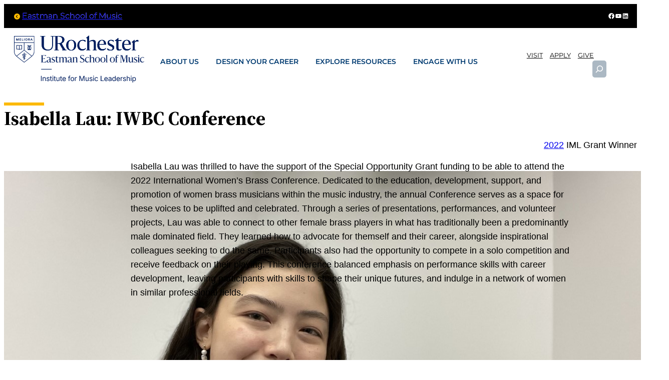

--- FILE ---
content_type: text/html; charset=UTF-8
request_url: https://iml.esm.rochester.edu/pastwinner/isabella-lau-iwbc-conference/
body_size: 38834
content:
<!DOCTYPE html>
<html lang="en-US">
<head>
	<meta charset="UTF-8" />
<script>
var gform;gform||(document.addEventListener("gform_main_scripts_loaded",function(){gform.scriptsLoaded=!0}),document.addEventListener("gform/theme/scripts_loaded",function(){gform.themeScriptsLoaded=!0}),window.addEventListener("DOMContentLoaded",function(){gform.domLoaded=!0}),gform={domLoaded:!1,scriptsLoaded:!1,themeScriptsLoaded:!1,isFormEditor:()=>"function"==typeof InitializeEditor,callIfLoaded:function(o){return!(!gform.domLoaded||!gform.scriptsLoaded||!gform.themeScriptsLoaded&&!gform.isFormEditor()||(gform.isFormEditor()&&console.warn("The use of gform.initializeOnLoaded() is deprecated in the form editor context and will be removed in Gravity Forms 3.1."),o(),0))},initializeOnLoaded:function(o){gform.callIfLoaded(o)||(document.addEventListener("gform_main_scripts_loaded",()=>{gform.scriptsLoaded=!0,gform.callIfLoaded(o)}),document.addEventListener("gform/theme/scripts_loaded",()=>{gform.themeScriptsLoaded=!0,gform.callIfLoaded(o)}),window.addEventListener("DOMContentLoaded",()=>{gform.domLoaded=!0,gform.callIfLoaded(o)}))},hooks:{action:{},filter:{}},addAction:function(o,r,e,t){gform.addHook("action",o,r,e,t)},addFilter:function(o,r,e,t){gform.addHook("filter",o,r,e,t)},doAction:function(o){gform.doHook("action",o,arguments)},applyFilters:function(o){return gform.doHook("filter",o,arguments)},removeAction:function(o,r){gform.removeHook("action",o,r)},removeFilter:function(o,r,e){gform.removeHook("filter",o,r,e)},addHook:function(o,r,e,t,n){null==gform.hooks[o][r]&&(gform.hooks[o][r]=[]);var d=gform.hooks[o][r];null==n&&(n=r+"_"+d.length),gform.hooks[o][r].push({tag:n,callable:e,priority:t=null==t?10:t})},doHook:function(r,o,e){var t;if(e=Array.prototype.slice.call(e,1),null!=gform.hooks[r][o]&&((o=gform.hooks[r][o]).sort(function(o,r){return o.priority-r.priority}),o.forEach(function(o){"function"!=typeof(t=o.callable)&&(t=window[t]),"action"==r?t.apply(null,e):e[0]=t.apply(null,e)})),"filter"==r)return e[0]},removeHook:function(o,r,t,n){var e;null!=gform.hooks[o][r]&&(e=(e=gform.hooks[o][r]).filter(function(o,r,e){return!!(null!=n&&n!=o.tag||null!=t&&t!=o.priority)}),gform.hooks[o][r]=e)}});
</script>

	<meta name="viewport" content="width=device-width, initial-scale=1" />
<meta name='robots' content='max-image-preview:large' />
	<style>img:is([sizes="auto" i], [sizes^="auto," i]) { contain-intrinsic-size: 3000px 1500px }</style>
	<title>Isabella Lau: IWBC Conference &#8211; Institute for Music Leadership</title>
<link rel='dns-prefetch' href='//use.fontawesome.com' />
<link rel="alternate" type="application/rss+xml" title="Institute for Music Leadership &raquo; Feed" href="https://iml.esm.rochester.edu/feed/" />
<script>
window._wpemojiSettings = {"baseUrl":"https:\/\/s.w.org\/images\/core\/emoji\/16.0.1\/72x72\/","ext":".png","svgUrl":"https:\/\/s.w.org\/images\/core\/emoji\/16.0.1\/svg\/","svgExt":".svg","source":{"concatemoji":"https:\/\/iml.esm.rochester.edu\/wp-includes\/js\/wp-emoji-release.min.js?ver=6.8.3"}};
/*! This file is auto-generated */
!function(s,n){var o,i,e;function c(e){try{var t={supportTests:e,timestamp:(new Date).valueOf()};sessionStorage.setItem(o,JSON.stringify(t))}catch(e){}}function p(e,t,n){e.clearRect(0,0,e.canvas.width,e.canvas.height),e.fillText(t,0,0);var t=new Uint32Array(e.getImageData(0,0,e.canvas.width,e.canvas.height).data),a=(e.clearRect(0,0,e.canvas.width,e.canvas.height),e.fillText(n,0,0),new Uint32Array(e.getImageData(0,0,e.canvas.width,e.canvas.height).data));return t.every(function(e,t){return e===a[t]})}function u(e,t){e.clearRect(0,0,e.canvas.width,e.canvas.height),e.fillText(t,0,0);for(var n=e.getImageData(16,16,1,1),a=0;a<n.data.length;a++)if(0!==n.data[a])return!1;return!0}function f(e,t,n,a){switch(t){case"flag":return n(e,"\ud83c\udff3\ufe0f\u200d\u26a7\ufe0f","\ud83c\udff3\ufe0f\u200b\u26a7\ufe0f")?!1:!n(e,"\ud83c\udde8\ud83c\uddf6","\ud83c\udde8\u200b\ud83c\uddf6")&&!n(e,"\ud83c\udff4\udb40\udc67\udb40\udc62\udb40\udc65\udb40\udc6e\udb40\udc67\udb40\udc7f","\ud83c\udff4\u200b\udb40\udc67\u200b\udb40\udc62\u200b\udb40\udc65\u200b\udb40\udc6e\u200b\udb40\udc67\u200b\udb40\udc7f");case"emoji":return!a(e,"\ud83e\udedf")}return!1}function g(e,t,n,a){var r="undefined"!=typeof WorkerGlobalScope&&self instanceof WorkerGlobalScope?new OffscreenCanvas(300,150):s.createElement("canvas"),o=r.getContext("2d",{willReadFrequently:!0}),i=(o.textBaseline="top",o.font="600 32px Arial",{});return e.forEach(function(e){i[e]=t(o,e,n,a)}),i}function t(e){var t=s.createElement("script");t.src=e,t.defer=!0,s.head.appendChild(t)}"undefined"!=typeof Promise&&(o="wpEmojiSettingsSupports",i=["flag","emoji"],n.supports={everything:!0,everythingExceptFlag:!0},e=new Promise(function(e){s.addEventListener("DOMContentLoaded",e,{once:!0})}),new Promise(function(t){var n=function(){try{var e=JSON.parse(sessionStorage.getItem(o));if("object"==typeof e&&"number"==typeof e.timestamp&&(new Date).valueOf()<e.timestamp+604800&&"object"==typeof e.supportTests)return e.supportTests}catch(e){}return null}();if(!n){if("undefined"!=typeof Worker&&"undefined"!=typeof OffscreenCanvas&&"undefined"!=typeof URL&&URL.createObjectURL&&"undefined"!=typeof Blob)try{var e="postMessage("+g.toString()+"("+[JSON.stringify(i),f.toString(),p.toString(),u.toString()].join(",")+"));",a=new Blob([e],{type:"text/javascript"}),r=new Worker(URL.createObjectURL(a),{name:"wpTestEmojiSupports"});return void(r.onmessage=function(e){c(n=e.data),r.terminate(),t(n)})}catch(e){}c(n=g(i,f,p,u))}t(n)}).then(function(e){for(var t in e)n.supports[t]=e[t],n.supports.everything=n.supports.everything&&n.supports[t],"flag"!==t&&(n.supports.everythingExceptFlag=n.supports.everythingExceptFlag&&n.supports[t]);n.supports.everythingExceptFlag=n.supports.everythingExceptFlag&&!n.supports.flag,n.DOMReady=!1,n.readyCallback=function(){n.DOMReady=!0}}).then(function(){return e}).then(function(){var e;n.supports.everything||(n.readyCallback(),(e=n.source||{}).concatemoji?t(e.concatemoji):e.wpemoji&&e.twemoji&&(t(e.twemoji),t(e.wpemoji)))}))}((window,document),window._wpemojiSettings);
</script>
<style id='wp-block-preformatted-inline-css'>
.wp-block-preformatted{box-sizing:border-box;white-space:pre-wrap}:where(.wp-block-preformatted.has-background){padding:1.25em 2.375em}
</style>
<style id='wp-block-group-inline-css'>
.wp-block-group{box-sizing:border-box}:where(.wp-block-group.wp-block-group-is-layout-constrained){position:relative}
</style>
<style id='wp-block-group-theme-inline-css'>
:where(.wp-block-group.has-background){padding:1.25em 2.375em}
</style>
<link rel='stylesheet' id='wp-block-social-links-css' href='https://iml.esm.rochester.edu/wp-includes/blocks/social-links/style.min.css?ver=6.8.3' media='all' />
<style id='wp-block-template-part-theme-inline-css'>
:root :where(.wp-block-template-part.has-background){margin-bottom:0;margin-top:0;padding:1.25em 2.375em}
</style>
<link rel='stylesheet' id='wp-block-image-css' href='https://iml.esm.rochester.edu/wp-includes/blocks/image/style.min.css?ver=6.8.3' media='all' />
<style id='wp-block-image-theme-inline-css'>
:root :where(.wp-block-image figcaption){color:#555;font-size:13px;text-align:center}.is-dark-theme :root :where(.wp-block-image figcaption){color:#ffffffa6}.wp-block-image{margin:0 0 1em}
</style>
<style id='block-visibility-screen-size-styles-inline-css'>
/* Extra large screens (large desktops, 1260px and up) */
@media ( min-width: 1260px ) {
	.block-visibility-hide-extra-large-screen {
		display: none !important;
	}
}

/* Large screens (desktops, between 992px and 1260px) */
@media ( min-width: 992px ) and (max-width: 1259.98px ) {
	.block-visibility-hide-large-screen {
		display: none !important;
	}
}

/* Medium screens (tablets, between 768px and 992px) */
@media ( min-width: 768px ) and ( max-width: 991.98px ) {
.block-visibility-hide-medium-screen {
	display: none !important;
}
}

/* Small screens (landscape mobile devices, between 576px and 768px) */
@media ( min-width: 576px ) and ( max-width: 767.98px ) {
	.block-visibility-hide-small-screen {
		display: none !important;
	}
}

/* Extra small screens (portrait mobile devices, less than 576px) */
@media ( max-width: 575.98px ) {
	.block-visibility-hide-extra-small-screen {
		display: none !important;
	}
}
</style>
<style id='wp-block-navigation-link-inline-css'>
.wp-block-navigation .wp-block-navigation-item__label{overflow-wrap:break-word}.wp-block-navigation .wp-block-navigation-item__description{display:none}.link-ui-tools{border-top:1px solid #f0f0f0;padding:8px}.link-ui-block-inserter{padding-top:8px}.link-ui-block-inserter__back{margin-left:8px;text-transform:uppercase}
</style>
<link rel='stylesheet' id='wp-block-navigation-css' href='https://iml.esm.rochester.edu/wp-includes/blocks/navigation/style.min.css?ver=6.8.3' media='all' />
<style id='wp-block-search-inline-css'>
.wp-block-search__button{margin-left:10px;word-break:normal}.wp-block-search__button.has-icon{line-height:0}.wp-block-search__button svg{height:1.25em;min-height:24px;min-width:24px;width:1.25em;fill:currentColor;vertical-align:text-bottom}:where(.wp-block-search__button){border:1px solid #ccc;padding:6px 10px}.wp-block-search__inside-wrapper{display:flex;flex:auto;flex-wrap:nowrap;max-width:100%}.wp-block-search__label{width:100%}.wp-block-search__input{appearance:none;border:1px solid #949494;flex-grow:1;margin-left:0;margin-right:0;min-width:3rem;padding:8px;text-decoration:unset!important}.wp-block-search.wp-block-search__button-only .wp-block-search__button{box-sizing:border-box;display:flex;flex-shrink:0;justify-content:center;margin-left:0;max-width:100%}.wp-block-search.wp-block-search__button-only .wp-block-search__inside-wrapper{min-width:0!important;transition-property:width}.wp-block-search.wp-block-search__button-only .wp-block-search__input{flex-basis:100%;transition-duration:.3s}.wp-block-search.wp-block-search__button-only.wp-block-search__searchfield-hidden,.wp-block-search.wp-block-search__button-only.wp-block-search__searchfield-hidden .wp-block-search__inside-wrapper{overflow:hidden}.wp-block-search.wp-block-search__button-only.wp-block-search__searchfield-hidden .wp-block-search__input{border-left-width:0!important;border-right-width:0!important;flex-basis:0;flex-grow:0;margin:0;min-width:0!important;padding-left:0!important;padding-right:0!important;width:0!important}:where(.wp-block-search__input){font-family:inherit;font-size:inherit;font-style:inherit;font-weight:inherit;letter-spacing:inherit;line-height:inherit;text-transform:inherit}:where(.wp-block-search__button-inside .wp-block-search__inside-wrapper){border:1px solid #949494;box-sizing:border-box;padding:4px}:where(.wp-block-search__button-inside .wp-block-search__inside-wrapper) .wp-block-search__input{border:none;border-radius:0;padding:0 4px}:where(.wp-block-search__button-inside .wp-block-search__inside-wrapper) .wp-block-search__input:focus{outline:none}:where(.wp-block-search__button-inside .wp-block-search__inside-wrapper) :where(.wp-block-search__button){padding:4px 8px}.wp-block-search.aligncenter .wp-block-search__inside-wrapper{margin:auto}.wp-block[data-align=right] .wp-block-search.wp-block-search__button-only .wp-block-search__inside-wrapper{float:right}
</style>
<style id='wp-block-search-theme-inline-css'>
.wp-block-search .wp-block-search__label{font-weight:700}.wp-block-search__button{border:1px solid #ccc;padding:.375em .625em}
</style>
<style id='wp-block-post-title-inline-css'>
.wp-block-post-title{box-sizing:border-box;word-break:break-word}.wp-block-post-title :where(a){display:inline-block;font-family:inherit;font-size:inherit;font-style:inherit;font-weight:inherit;letter-spacing:inherit;line-height:inherit;text-decoration:inherit}
</style>
<style id='wp-block-post-terms-inline-css'>
.wp-block-post-terms{box-sizing:border-box}.wp-block-post-terms .wp-block-post-terms__separator{white-space:pre-wrap}
</style>
<style id='wp-block-spacer-inline-css'>
.wp-block-spacer{clear:both}
</style>
<style id='wp-block-post-featured-image-inline-css'>
.wp-block-post-featured-image{margin-left:0;margin-right:0}.wp-block-post-featured-image a{display:block;height:100%}.wp-block-post-featured-image :where(img){box-sizing:border-box;height:auto;max-width:100%;vertical-align:bottom;width:100%}.wp-block-post-featured-image.alignfull img,.wp-block-post-featured-image.alignwide img{width:100%}.wp-block-post-featured-image .wp-block-post-featured-image__overlay.has-background-dim{background-color:#000;inset:0;position:absolute}.wp-block-post-featured-image{position:relative}.wp-block-post-featured-image .wp-block-post-featured-image__overlay.has-background-gradient{background-color:initial}.wp-block-post-featured-image .wp-block-post-featured-image__overlay.has-background-dim-0{opacity:0}.wp-block-post-featured-image .wp-block-post-featured-image__overlay.has-background-dim-10{opacity:.1}.wp-block-post-featured-image .wp-block-post-featured-image__overlay.has-background-dim-20{opacity:.2}.wp-block-post-featured-image .wp-block-post-featured-image__overlay.has-background-dim-30{opacity:.3}.wp-block-post-featured-image .wp-block-post-featured-image__overlay.has-background-dim-40{opacity:.4}.wp-block-post-featured-image .wp-block-post-featured-image__overlay.has-background-dim-50{opacity:.5}.wp-block-post-featured-image .wp-block-post-featured-image__overlay.has-background-dim-60{opacity:.6}.wp-block-post-featured-image .wp-block-post-featured-image__overlay.has-background-dim-70{opacity:.7}.wp-block-post-featured-image .wp-block-post-featured-image__overlay.has-background-dim-80{opacity:.8}.wp-block-post-featured-image .wp-block-post-featured-image__overlay.has-background-dim-90{opacity:.9}.wp-block-post-featured-image .wp-block-post-featured-image__overlay.has-background-dim-100{opacity:1}.wp-block-post-featured-image:where(.alignleft,.alignright){width:100%}
</style>
<style id='wp-block-paragraph-inline-css'>
.is-small-text{font-size:.875em}.is-regular-text{font-size:1em}.is-large-text{font-size:2.25em}.is-larger-text{font-size:3em}.has-drop-cap:not(:focus):first-letter{float:left;font-size:8.4em;font-style:normal;font-weight:100;line-height:.68;margin:.05em .1em 0 0;text-transform:uppercase}body.rtl .has-drop-cap:not(:focus):first-letter{float:none;margin-left:.1em}p.has-drop-cap.has-background{overflow:hidden}:root :where(p.has-background){padding:1.25em 2.375em}:where(p.has-text-color:not(.has-link-color)) a{color:inherit}p.has-text-align-left[style*="writing-mode:vertical-lr"],p.has-text-align-right[style*="writing-mode:vertical-rl"]{rotate:180deg}
</style>
<style id='wp-block-post-content-inline-css'>
.wp-block-post-content{display:flow-root}
</style>
<link rel='stylesheet' id='dashicons-css' href='https://iml.esm.rochester.edu/wp-includes/css/dashicons.min.css?ver=6.8.3' media='all' />
<link rel='stylesheet' id='gravity_forms_theme_reset-css' href='https://iml.esm.rochester.edu/wp-content/plugins/gravityforms/assets/css/dist/gravity-forms-theme-reset.min.css?ver=2.9.23.2' media='all' />
<link rel='stylesheet' id='gravity_forms_theme_foundation-css' href='https://iml.esm.rochester.edu/wp-content/plugins/gravityforms/assets/css/dist/gravity-forms-theme-foundation.min.css?ver=2.9.23.2' media='all' />
<link rel='stylesheet' id='gravity_forms_theme_framework-css' href='https://iml.esm.rochester.edu/wp-content/plugins/gravityforms/assets/css/dist/gravity-forms-theme-framework.min.css?ver=2.9.23.2' media='all' />
<link rel='stylesheet' id='gravity_forms_orbital_theme-css' href='https://iml.esm.rochester.edu/wp-content/plugins/gravityforms/assets/css/dist/gravity-forms-orbital-theme.min.css?ver=2.9.23.2' media='all' />
<style id='wp-block-details-inline-css'>
.wp-block-details{box-sizing:border-box}.wp-block-details summary{cursor:pointer}
</style>
<style id='wp-block-columns-inline-css'>
.wp-block-columns{align-items:normal!important;box-sizing:border-box;display:flex;flex-wrap:wrap!important}@media (min-width:782px){.wp-block-columns{flex-wrap:nowrap!important}}.wp-block-columns.are-vertically-aligned-top{align-items:flex-start}.wp-block-columns.are-vertically-aligned-center{align-items:center}.wp-block-columns.are-vertically-aligned-bottom{align-items:flex-end}@media (max-width:781px){.wp-block-columns:not(.is-not-stacked-on-mobile)>.wp-block-column{flex-basis:100%!important}}@media (min-width:782px){.wp-block-columns:not(.is-not-stacked-on-mobile)>.wp-block-column{flex-basis:0;flex-grow:1}.wp-block-columns:not(.is-not-stacked-on-mobile)>.wp-block-column[style*=flex-basis]{flex-grow:0}}.wp-block-columns.is-not-stacked-on-mobile{flex-wrap:nowrap!important}.wp-block-columns.is-not-stacked-on-mobile>.wp-block-column{flex-basis:0;flex-grow:1}.wp-block-columns.is-not-stacked-on-mobile>.wp-block-column[style*=flex-basis]{flex-grow:0}:where(.wp-block-columns){margin-bottom:1.75em}:where(.wp-block-columns.has-background){padding:1.25em 2.375em}.wp-block-column{flex-grow:1;min-width:0;overflow-wrap:break-word;word-break:break-word}.wp-block-column.is-vertically-aligned-top{align-self:flex-start}.wp-block-column.is-vertically-aligned-center{align-self:center}.wp-block-column.is-vertically-aligned-bottom{align-self:flex-end}.wp-block-column.is-vertically-aligned-stretch{align-self:stretch}.wp-block-column.is-vertically-aligned-bottom,.wp-block-column.is-vertically-aligned-center,.wp-block-column.is-vertically-aligned-top{width:100%}
</style>
<style id='wp-block-heading-inline-css'>
h1.has-background,h2.has-background,h3.has-background,h4.has-background,h5.has-background,h6.has-background{padding:1.25em 2.375em}h1.has-text-align-left[style*=writing-mode]:where([style*=vertical-lr]),h1.has-text-align-right[style*=writing-mode]:where([style*=vertical-rl]),h2.has-text-align-left[style*=writing-mode]:where([style*=vertical-lr]),h2.has-text-align-right[style*=writing-mode]:where([style*=vertical-rl]),h3.has-text-align-left[style*=writing-mode]:where([style*=vertical-lr]),h3.has-text-align-right[style*=writing-mode]:where([style*=vertical-rl]),h4.has-text-align-left[style*=writing-mode]:where([style*=vertical-lr]),h4.has-text-align-right[style*=writing-mode]:where([style*=vertical-rl]),h5.has-text-align-left[style*=writing-mode]:where([style*=vertical-lr]),h5.has-text-align-right[style*=writing-mode]:where([style*=vertical-rl]),h6.has-text-align-left[style*=writing-mode]:where([style*=vertical-lr]),h6.has-text-align-right[style*=writing-mode]:where([style*=vertical-rl]){rotate:180deg}
</style>
<style id='wp-emoji-styles-inline-css'>

	img.wp-smiley, img.emoji {
		display: inline !important;
		border: none !important;
		box-shadow: none !important;
		height: 1em !important;
		width: 1em !important;
		margin: 0 0.07em !important;
		vertical-align: -0.1em !important;
		background: none !important;
		padding: 0 !important;
	}
</style>
<style id='wp-block-library-inline-css'>
:root{--wp-admin-theme-color:#007cba;--wp-admin-theme-color--rgb:0,124,186;--wp-admin-theme-color-darker-10:#006ba1;--wp-admin-theme-color-darker-10--rgb:0,107,161;--wp-admin-theme-color-darker-20:#005a87;--wp-admin-theme-color-darker-20--rgb:0,90,135;--wp-admin-border-width-focus:2px;--wp-block-synced-color:#7a00df;--wp-block-synced-color--rgb:122,0,223;--wp-bound-block-color:var(--wp-block-synced-color)}@media (min-resolution:192dpi){:root{--wp-admin-border-width-focus:1.5px}}.wp-element-button{cursor:pointer}:root{--wp--preset--font-size--normal:16px;--wp--preset--font-size--huge:42px}:root .has-very-light-gray-background-color{background-color:#eee}:root .has-very-dark-gray-background-color{background-color:#313131}:root .has-very-light-gray-color{color:#eee}:root .has-very-dark-gray-color{color:#313131}:root .has-vivid-green-cyan-to-vivid-cyan-blue-gradient-background{background:linear-gradient(135deg,#00d084,#0693e3)}:root .has-purple-crush-gradient-background{background:linear-gradient(135deg,#34e2e4,#4721fb 50%,#ab1dfe)}:root .has-hazy-dawn-gradient-background{background:linear-gradient(135deg,#faaca8,#dad0ec)}:root .has-subdued-olive-gradient-background{background:linear-gradient(135deg,#fafae1,#67a671)}:root .has-atomic-cream-gradient-background{background:linear-gradient(135deg,#fdd79a,#004a59)}:root .has-nightshade-gradient-background{background:linear-gradient(135deg,#330968,#31cdcf)}:root .has-midnight-gradient-background{background:linear-gradient(135deg,#020381,#2874fc)}.has-regular-font-size{font-size:1em}.has-larger-font-size{font-size:2.625em}.has-normal-font-size{font-size:var(--wp--preset--font-size--normal)}.has-huge-font-size{font-size:var(--wp--preset--font-size--huge)}.has-text-align-center{text-align:center}.has-text-align-left{text-align:left}.has-text-align-right{text-align:right}#end-resizable-editor-section{display:none}.aligncenter{clear:both}.items-justified-left{justify-content:flex-start}.items-justified-center{justify-content:center}.items-justified-right{justify-content:flex-end}.items-justified-space-between{justify-content:space-between}.screen-reader-text{border:0;clip-path:inset(50%);height:1px;margin:-1px;overflow:hidden;padding:0;position:absolute;width:1px;word-wrap:normal!important}.screen-reader-text:focus{background-color:#ddd;clip-path:none;color:#444;display:block;font-size:1em;height:auto;left:5px;line-height:normal;padding:15px 23px 14px;text-decoration:none;top:5px;width:auto;z-index:100000}html :where(.has-border-color){border-style:solid}html :where([style*=border-top-color]){border-top-style:solid}html :where([style*=border-right-color]){border-right-style:solid}html :where([style*=border-bottom-color]){border-bottom-style:solid}html :where([style*=border-left-color]){border-left-style:solid}html :where([style*=border-width]){border-style:solid}html :where([style*=border-top-width]){border-top-style:solid}html :where([style*=border-right-width]){border-right-style:solid}html :where([style*=border-bottom-width]){border-bottom-style:solid}html :where([style*=border-left-width]){border-left-style:solid}html :where(img[class*=wp-image-]){height:auto;max-width:100%}:where(figure){margin:0 0 1em}html :where(.is-position-sticky){--wp-admin--admin-bar--position-offset:var(--wp-admin--admin-bar--height,0px)}@media screen and (max-width:600px){html :where(.is-position-sticky){--wp-admin--admin-bar--position-offset:0px}}
</style>
<style id='font-awesome-svg-styles-default-inline-css'>
.svg-inline--fa {
  display: inline-block;
  height: 1em;
  overflow: visible;
  vertical-align: -.125em;
}
</style>
<link rel='stylesheet' id='font-awesome-svg-styles-css' href='https://iml.esm.rochester.edu/wp-content/uploads/font-awesome/v6.4.2/css/svg-with-js.css' media='all' />
<style id='font-awesome-svg-styles-inline-css'>
   .wp-block-font-awesome-icon svg::before,
   .wp-rich-text-font-awesome-icon svg::before {content: unset;}
</style>
<style id='global-styles-inline-css'>
:root{--wp--preset--aspect-ratio--square: 1;--wp--preset--aspect-ratio--4-3: 4/3;--wp--preset--aspect-ratio--3-4: 3/4;--wp--preset--aspect-ratio--3-2: 3/2;--wp--preset--aspect-ratio--2-3: 2/3;--wp--preset--aspect-ratio--16-9: 16/9;--wp--preset--aspect-ratio--9-16: 9/16;--wp--preset--color--black: #000000;--wp--preset--color--cyan-bluish-gray: #abb8c3;--wp--preset--color--white: #ffffff;--wp--preset--color--pale-pink: #f78da7;--wp--preset--color--vivid-red: #cf2e2e;--wp--preset--color--luminous-vivid-orange: #ff6900;--wp--preset--color--luminous-vivid-amber: #fcb900;--wp--preset--color--light-green-cyan: #7bdcb5;--wp--preset--color--vivid-green-cyan: #00d084;--wp--preset--color--pale-cyan-blue: #8ed1fc;--wp--preset--color--vivid-cyan-blue: #0693e3;--wp--preset--color--vivid-purple: #9b51e0;--wp--preset--color--foreground: #000000;--wp--preset--color--background: #ffffff;--wp--preset--color--primary: #1a4548;--wp--preset--color--secondary: #ffe2c7;--wp--preset--color--tertiary: #F6F6F6;--wp--preset--color--custom-color-1: #003b71;--wp--preset--gradient--vivid-cyan-blue-to-vivid-purple: linear-gradient(135deg,rgba(6,147,227,1) 0%,rgb(155,81,224) 100%);--wp--preset--gradient--light-green-cyan-to-vivid-green-cyan: linear-gradient(135deg,rgb(122,220,180) 0%,rgb(0,208,130) 100%);--wp--preset--gradient--luminous-vivid-amber-to-luminous-vivid-orange: linear-gradient(135deg,rgba(252,185,0,1) 0%,rgba(255,105,0,1) 100%);--wp--preset--gradient--luminous-vivid-orange-to-vivid-red: linear-gradient(135deg,rgba(255,105,0,1) 0%,rgb(207,46,46) 100%);--wp--preset--gradient--very-light-gray-to-cyan-bluish-gray: linear-gradient(135deg,rgb(238,238,238) 0%,rgb(169,184,195) 100%);--wp--preset--gradient--cool-to-warm-spectrum: linear-gradient(135deg,rgb(74,234,220) 0%,rgb(151,120,209) 20%,rgb(207,42,186) 40%,rgb(238,44,130) 60%,rgb(251,105,98) 80%,rgb(254,248,76) 100%);--wp--preset--gradient--blush-light-purple: linear-gradient(135deg,rgb(255,206,236) 0%,rgb(152,150,240) 100%);--wp--preset--gradient--blush-bordeaux: linear-gradient(135deg,rgb(254,205,165) 0%,rgb(254,45,45) 50%,rgb(107,0,62) 100%);--wp--preset--gradient--luminous-dusk: linear-gradient(135deg,rgb(255,203,112) 0%,rgb(199,81,192) 50%,rgb(65,88,208) 100%);--wp--preset--gradient--pale-ocean: linear-gradient(135deg,rgb(255,245,203) 0%,rgb(182,227,212) 50%,rgb(51,167,181) 100%);--wp--preset--gradient--electric-grass: linear-gradient(135deg,rgb(202,248,128) 0%,rgb(113,206,126) 100%);--wp--preset--gradient--midnight: linear-gradient(135deg,rgb(2,3,129) 0%,rgb(40,116,252) 100%);--wp--preset--gradient--vertical-secondary-to-tertiary: linear-gradient(to bottom,var(--wp--preset--color--secondary) 0%,var(--wp--preset--color--tertiary) 100%);--wp--preset--gradient--vertical-secondary-to-background: linear-gradient(to bottom,var(--wp--preset--color--secondary) 0%,var(--wp--preset--color--background) 100%);--wp--preset--gradient--vertical-tertiary-to-background: linear-gradient(to bottom,var(--wp--preset--color--tertiary) 0%,var(--wp--preset--color--background) 100%);--wp--preset--gradient--diagonal-primary-to-foreground: linear-gradient(to bottom right,var(--wp--preset--color--primary) 0%,var(--wp--preset--color--foreground) 100%);--wp--preset--gradient--diagonal-secondary-to-background: linear-gradient(to bottom right,var(--wp--preset--color--secondary) 50%,var(--wp--preset--color--background) 50%);--wp--preset--gradient--diagonal-background-to-secondary: linear-gradient(to bottom right,var(--wp--preset--color--background) 50%,var(--wp--preset--color--secondary) 50%);--wp--preset--gradient--diagonal-tertiary-to-background: linear-gradient(to bottom right,var(--wp--preset--color--tertiary) 50%,var(--wp--preset--color--background) 50%);--wp--preset--gradient--diagonal-background-to-tertiary: linear-gradient(to bottom right,var(--wp--preset--color--background) 50%,var(--wp--preset--color--tertiary) 50%);--wp--preset--font-size--small: 1rem;--wp--preset--font-size--medium: 1.125rem;--wp--preset--font-size--large: 1.75rem;--wp--preset--font-size--x-large: clamp(1.75rem, 3vw, 2.25rem);--wp--preset--font-family--system-font: -apple-system,BlinkMacSystemFont,"Segoe UI",Roboto,Oxygen-Sans,Ubuntu,Cantarell,"Helvetica Neue",sans-serif;--wp--preset--font-family--source-serif-pro: "Source Serif Pro", serif;--wp--preset--spacing--20: 0.44rem;--wp--preset--spacing--30: 0.67rem;--wp--preset--spacing--40: 1rem;--wp--preset--spacing--50: 1.5rem;--wp--preset--spacing--60: 2.25rem;--wp--preset--spacing--70: 3.38rem;--wp--preset--spacing--80: 5.06rem;--wp--preset--shadow--natural: 6px 6px 9px rgba(0, 0, 0, 0.2);--wp--preset--shadow--deep: 12px 12px 50px rgba(0, 0, 0, 0.4);--wp--preset--shadow--sharp: 6px 6px 0px rgba(0, 0, 0, 0.2);--wp--preset--shadow--outlined: 6px 6px 0px -3px rgba(255, 255, 255, 1), 6px 6px rgba(0, 0, 0, 1);--wp--preset--shadow--crisp: 6px 6px 0px rgba(0, 0, 0, 1);--wp--custom--spacing--small: max(1.25rem, 5vw);--wp--custom--spacing--medium: clamp(2rem, 8vw, calc(4 * var(--wp--style--block-gap)));--wp--custom--spacing--large: clamp(4rem, 10vw, 8rem);--wp--custom--spacing--outer: var(--wp--custom--spacing--small, 1.25rem);--wp--custom--typography--font-size--huge: clamp(2.25rem, 4vw, 2.75rem);--wp--custom--typography--font-size--gigantic: clamp(2.75rem, 6vw, 3.25rem);--wp--custom--typography--font-size--colossal: clamp(3.25rem, 8vw, 6.25rem);--wp--custom--typography--line-height--tiny: 1.15;--wp--custom--typography--line-height--small: 1.2;--wp--custom--typography--line-height--medium: 1.4;--wp--custom--typography--line-height--normal: 1.6;}:root { --wp--style--global--content-size: 1200px;--wp--style--global--wide-size: 1200px; }:where(body) { margin: 0; }.wp-site-blocks > .alignleft { float: left; margin-right: 2em; }.wp-site-blocks > .alignright { float: right; margin-left: 2em; }.wp-site-blocks > .aligncenter { justify-content: center; margin-left: auto; margin-right: auto; }:where(.wp-site-blocks) > * { margin-block-start: 1.5rem; margin-block-end: 0; }:where(.wp-site-blocks) > :first-child { margin-block-start: 0; }:where(.wp-site-blocks) > :last-child { margin-block-end: 0; }:root { --wp--style--block-gap: 1.5rem; }:root :where(.is-layout-flow) > :first-child{margin-block-start: 0;}:root :where(.is-layout-flow) > :last-child{margin-block-end: 0;}:root :where(.is-layout-flow) > *{margin-block-start: 1.5rem;margin-block-end: 0;}:root :where(.is-layout-constrained) > :first-child{margin-block-start: 0;}:root :where(.is-layout-constrained) > :last-child{margin-block-end: 0;}:root :where(.is-layout-constrained) > *{margin-block-start: 1.5rem;margin-block-end: 0;}:root :where(.is-layout-flex){gap: 1.5rem;}:root :where(.is-layout-grid){gap: 1.5rem;}.is-layout-flow > .alignleft{float: left;margin-inline-start: 0;margin-inline-end: 2em;}.is-layout-flow > .alignright{float: right;margin-inline-start: 2em;margin-inline-end: 0;}.is-layout-flow > .aligncenter{margin-left: auto !important;margin-right: auto !important;}.is-layout-constrained > .alignleft{float: left;margin-inline-start: 0;margin-inline-end: 2em;}.is-layout-constrained > .alignright{float: right;margin-inline-start: 2em;margin-inline-end: 0;}.is-layout-constrained > .aligncenter{margin-left: auto !important;margin-right: auto !important;}.is-layout-constrained > :where(:not(.alignleft):not(.alignright):not(.alignfull)){max-width: var(--wp--style--global--content-size);margin-left: auto !important;margin-right: auto !important;}.is-layout-constrained > .alignwide{max-width: var(--wp--style--global--wide-size);}body .is-layout-flex{display: flex;}.is-layout-flex{flex-wrap: wrap;align-items: center;}.is-layout-flex > :is(*, div){margin: 0;}body .is-layout-grid{display: grid;}.is-layout-grid > :is(*, div){margin: 0;}body{background-color: var(--wp--preset--color--background);color: var(--wp--preset--color--foreground);font-family: var(--wp--preset--font-family--system-font);font-size: var(--wp--preset--font-size--medium);line-height: var(--wp--custom--typography--line-height--normal);padding-top: 0px;padding-right: 0px;padding-bottom: 0px;padding-left: 0px;}a:where(:not(.wp-element-button)){color: var(--wp--preset--color--foreground);text-decoration: underline;}h1{font-family: var(--wp--preset--font-family--source-serif-pro);font-size: var(--wp--custom--typography--font-size--colossal);font-weight: 300;line-height: var(--wp--custom--typography--line-height--tiny);}h2{font-family: var(--wp--preset--font-family--source-serif-pro);font-size: var(--wp--custom--typography--font-size--gigantic);font-weight: 300;line-height: var(--wp--custom--typography--line-height--small);}h3{font-family: var(--wp--preset--font-family--source-serif-pro);font-size: var(--wp--custom--typography--font-size--huge);font-weight: 300;line-height: var(--wp--custom--typography--line-height--tiny);}h4{font-family: var(--wp--preset--font-family--source-serif-pro);font-size: var(--wp--preset--font-size--x-large);font-weight: 300;line-height: var(--wp--custom--typography--line-height--tiny);}h5{font-family: var(--wp--preset--font-family--system-font);font-size: var(--wp--preset--font-size--medium);font-weight: 700;line-height: var(--wp--custom--typography--line-height--normal);text-transform: uppercase;}h6{font-family: var(--wp--preset--font-family--system-font);font-size: var(--wp--preset--font-size--medium);font-weight: 400;line-height: var(--wp--custom--typography--line-height--normal);text-transform: uppercase;}:root :where(.wp-element-button, .wp-block-button__link){background-color: #32373c;border-width: 0;color: #fff;font-family: inherit;font-size: inherit;line-height: inherit;padding: calc(0.667em + 2px) calc(1.333em + 2px);text-decoration: none;}.has-black-color{color: var(--wp--preset--color--black) !important;}.has-cyan-bluish-gray-color{color: var(--wp--preset--color--cyan-bluish-gray) !important;}.has-white-color{color: var(--wp--preset--color--white) !important;}.has-pale-pink-color{color: var(--wp--preset--color--pale-pink) !important;}.has-vivid-red-color{color: var(--wp--preset--color--vivid-red) !important;}.has-luminous-vivid-orange-color{color: var(--wp--preset--color--luminous-vivid-orange) !important;}.has-luminous-vivid-amber-color{color: var(--wp--preset--color--luminous-vivid-amber) !important;}.has-light-green-cyan-color{color: var(--wp--preset--color--light-green-cyan) !important;}.has-vivid-green-cyan-color{color: var(--wp--preset--color--vivid-green-cyan) !important;}.has-pale-cyan-blue-color{color: var(--wp--preset--color--pale-cyan-blue) !important;}.has-vivid-cyan-blue-color{color: var(--wp--preset--color--vivid-cyan-blue) !important;}.has-vivid-purple-color{color: var(--wp--preset--color--vivid-purple) !important;}.has-foreground-color{color: var(--wp--preset--color--foreground) !important;}.has-background-color{color: var(--wp--preset--color--background) !important;}.has-primary-color{color: var(--wp--preset--color--primary) !important;}.has-secondary-color{color: var(--wp--preset--color--secondary) !important;}.has-tertiary-color{color: var(--wp--preset--color--tertiary) !important;}.has-custom-color-1-color{color: var(--wp--preset--color--custom-color-1) !important;}.has-black-background-color{background-color: var(--wp--preset--color--black) !important;}.has-cyan-bluish-gray-background-color{background-color: var(--wp--preset--color--cyan-bluish-gray) !important;}.has-white-background-color{background-color: var(--wp--preset--color--white) !important;}.has-pale-pink-background-color{background-color: var(--wp--preset--color--pale-pink) !important;}.has-vivid-red-background-color{background-color: var(--wp--preset--color--vivid-red) !important;}.has-luminous-vivid-orange-background-color{background-color: var(--wp--preset--color--luminous-vivid-orange) !important;}.has-luminous-vivid-amber-background-color{background-color: var(--wp--preset--color--luminous-vivid-amber) !important;}.has-light-green-cyan-background-color{background-color: var(--wp--preset--color--light-green-cyan) !important;}.has-vivid-green-cyan-background-color{background-color: var(--wp--preset--color--vivid-green-cyan) !important;}.has-pale-cyan-blue-background-color{background-color: var(--wp--preset--color--pale-cyan-blue) !important;}.has-vivid-cyan-blue-background-color{background-color: var(--wp--preset--color--vivid-cyan-blue) !important;}.has-vivid-purple-background-color{background-color: var(--wp--preset--color--vivid-purple) !important;}.has-foreground-background-color{background-color: var(--wp--preset--color--foreground) !important;}.has-background-background-color{background-color: var(--wp--preset--color--background) !important;}.has-primary-background-color{background-color: var(--wp--preset--color--primary) !important;}.has-secondary-background-color{background-color: var(--wp--preset--color--secondary) !important;}.has-tertiary-background-color{background-color: var(--wp--preset--color--tertiary) !important;}.has-custom-color-1-background-color{background-color: var(--wp--preset--color--custom-color-1) !important;}.has-black-border-color{border-color: var(--wp--preset--color--black) !important;}.has-cyan-bluish-gray-border-color{border-color: var(--wp--preset--color--cyan-bluish-gray) !important;}.has-white-border-color{border-color: var(--wp--preset--color--white) !important;}.has-pale-pink-border-color{border-color: var(--wp--preset--color--pale-pink) !important;}.has-vivid-red-border-color{border-color: var(--wp--preset--color--vivid-red) !important;}.has-luminous-vivid-orange-border-color{border-color: var(--wp--preset--color--luminous-vivid-orange) !important;}.has-luminous-vivid-amber-border-color{border-color: var(--wp--preset--color--luminous-vivid-amber) !important;}.has-light-green-cyan-border-color{border-color: var(--wp--preset--color--light-green-cyan) !important;}.has-vivid-green-cyan-border-color{border-color: var(--wp--preset--color--vivid-green-cyan) !important;}.has-pale-cyan-blue-border-color{border-color: var(--wp--preset--color--pale-cyan-blue) !important;}.has-vivid-cyan-blue-border-color{border-color: var(--wp--preset--color--vivid-cyan-blue) !important;}.has-vivid-purple-border-color{border-color: var(--wp--preset--color--vivid-purple) !important;}.has-foreground-border-color{border-color: var(--wp--preset--color--foreground) !important;}.has-background-border-color{border-color: var(--wp--preset--color--background) !important;}.has-primary-border-color{border-color: var(--wp--preset--color--primary) !important;}.has-secondary-border-color{border-color: var(--wp--preset--color--secondary) !important;}.has-tertiary-border-color{border-color: var(--wp--preset--color--tertiary) !important;}.has-custom-color-1-border-color{border-color: var(--wp--preset--color--custom-color-1) !important;}.has-vivid-cyan-blue-to-vivid-purple-gradient-background{background: var(--wp--preset--gradient--vivid-cyan-blue-to-vivid-purple) !important;}.has-light-green-cyan-to-vivid-green-cyan-gradient-background{background: var(--wp--preset--gradient--light-green-cyan-to-vivid-green-cyan) !important;}.has-luminous-vivid-amber-to-luminous-vivid-orange-gradient-background{background: var(--wp--preset--gradient--luminous-vivid-amber-to-luminous-vivid-orange) !important;}.has-luminous-vivid-orange-to-vivid-red-gradient-background{background: var(--wp--preset--gradient--luminous-vivid-orange-to-vivid-red) !important;}.has-very-light-gray-to-cyan-bluish-gray-gradient-background{background: var(--wp--preset--gradient--very-light-gray-to-cyan-bluish-gray) !important;}.has-cool-to-warm-spectrum-gradient-background{background: var(--wp--preset--gradient--cool-to-warm-spectrum) !important;}.has-blush-light-purple-gradient-background{background: var(--wp--preset--gradient--blush-light-purple) !important;}.has-blush-bordeaux-gradient-background{background: var(--wp--preset--gradient--blush-bordeaux) !important;}.has-luminous-dusk-gradient-background{background: var(--wp--preset--gradient--luminous-dusk) !important;}.has-pale-ocean-gradient-background{background: var(--wp--preset--gradient--pale-ocean) !important;}.has-electric-grass-gradient-background{background: var(--wp--preset--gradient--electric-grass) !important;}.has-midnight-gradient-background{background: var(--wp--preset--gradient--midnight) !important;}.has-vertical-secondary-to-tertiary-gradient-background{background: var(--wp--preset--gradient--vertical-secondary-to-tertiary) !important;}.has-vertical-secondary-to-background-gradient-background{background: var(--wp--preset--gradient--vertical-secondary-to-background) !important;}.has-vertical-tertiary-to-background-gradient-background{background: var(--wp--preset--gradient--vertical-tertiary-to-background) !important;}.has-diagonal-primary-to-foreground-gradient-background{background: var(--wp--preset--gradient--diagonal-primary-to-foreground) !important;}.has-diagonal-secondary-to-background-gradient-background{background: var(--wp--preset--gradient--diagonal-secondary-to-background) !important;}.has-diagonal-background-to-secondary-gradient-background{background: var(--wp--preset--gradient--diagonal-background-to-secondary) !important;}.has-diagonal-tertiary-to-background-gradient-background{background: var(--wp--preset--gradient--diagonal-tertiary-to-background) !important;}.has-diagonal-background-to-tertiary-gradient-background{background: var(--wp--preset--gradient--diagonal-background-to-tertiary) !important;}.has-small-font-size{font-size: var(--wp--preset--font-size--small) !important;}.has-medium-font-size{font-size: var(--wp--preset--font-size--medium) !important;}.has-large-font-size{font-size: var(--wp--preset--font-size--large) !important;}.has-x-large-font-size{font-size: var(--wp--preset--font-size--x-large) !important;}.has-system-font-font-family{font-family: var(--wp--preset--font-family--system-font) !important;}.has-source-serif-pro-font-family{font-family: var(--wp--preset--font-family--source-serif-pro) !important;}.column-start-gap {
    column-gap: 0 !important;
    gap: 0 0 !important;
    margin-block-start: 0;
}
/*
h2::before {
    position: absolute;
    content: "";
    width: 80px;
    left: 0;
    top: 10px;
    border-top: 6px solid #fcb900;
}
*/
h2::before {
    position: absolute;
    content: "";
    width: 80px;
    /* left: 0; */
    /* top: -5px; */
    margin-top: -9px;
    border-top: 6px solid #fcb900;
}
.data-outcomes-content-container h2::before {
    position: absolute;
    content: "";
    width: 80px;
    left: 0;
    top: 10px;
    border-top: 6px solid #fcb900;
	display: none;
}
.carousel-slider__post-content h2:before {
	    position: auto;
    content: "";
    width: unset;
    /* left: 0; */
    /* top: -5px; */
    margin-top: 0;
    border-top: none;
}	
/* details block custotmization */
details {
    border: 1px solid lightgray;
    padding: 0.5em;
	border-radius:5px;
}
.wp-block-details summary::marker {
	content: none;
}
.wp-block-details summary::after {
	content: " \f055";
	font-family: "Font Awesome 5 Free";
  font-weight: 900; /* Or 400 for regular */
	float: right;
	text-align: right;
	color:#fcb900;
}

.wp-block-details[open] summary::after {
	content: " \f056";
	font-family: "Font Awesome 5 Free";
  font-weight: 900; /* Or 400 for regular */
	float: right;
	text-align: right;
		color:#fcb900;
}
/* end details block custotmization */
:root :where(.wp-block-post-title){font-family: var(--wp--preset--font-family--source-serif-pro);font-size: var(--wp--custom--typography--font-size--gigantic);font-weight: 300;line-height: var(--wp--custom--typography--line-height--tiny);}
</style>
<style id='core-block-supports-inline-css'>
.wp-elements-b41af9d5678bc413e6437449985023a9 a:where(:not(.wp-element-button)){color:var(--wp--preset--color--base);}.wp-elements-504d858be211471ecf95d7fd82dc6c87 a:where(:not(.wp-element-button)){color:var(--wp--preset--color--background);}.wp-container-content-9cfa9a5a{flex-grow:1;}.wp-container-core-group-is-layout-c0d5ccf6{flex-wrap:nowrap;gap:0;}.wp-container-core-social-links-is-layout-e3b4f87a{flex-wrap:nowrap;gap:10px;justify-content:flex-end;}.wp-container-core-group-is-layout-020c9aca{flex-wrap:nowrap;gap:0px;justify-content:space-between;}.wp-container-core-group-is-layout-23441af8{flex-wrap:nowrap;justify-content:center;}.wp-container-core-group-is-layout-f9107621{flex-wrap:nowrap;justify-content:space-between;align-items:center;}.wp-container-core-navigation-is-layout-1a7fa612{flex-wrap:nowrap;gap:1em;justify-content:space-between;}.wp-container-core-group-is-layout-2c61ad10{flex-wrap:nowrap;gap:0;flex-direction:column;align-items:center;justify-content:center;}.wp-container-core-group-is-layout-736d3665{flex-wrap:nowrap;gap:0;justify-content:space-between;}.wp-container-core-group-is-layout-6362f033{flex-wrap:nowrap;gap:0px;justify-content:space-between;}.wp-container-core-group-is-layout-3474361a > :where(:not(.alignleft):not(.alignright):not(.alignfull)){max-width:1460px;margin-left:auto !important;margin-right:auto !important;}.wp-container-core-group-is-layout-3474361a > .alignwide{max-width:1460px;}.wp-container-core-group-is-layout-3474361a .alignfull{max-width:none;}.wp-container-core-group-is-layout-6c531013{flex-wrap:nowrap;}.wp-container-core-columns-is-layout-28f84493{flex-wrap:nowrap;}.wp-container-core-group-is-layout-73c07e67 > :where(:not(.alignleft):not(.alignright):not(.alignfull)){max-width:1200px;margin-left:auto !important;margin-right:auto !important;}.wp-container-core-group-is-layout-73c07e67 > .alignwide{max-width:1200px;}.wp-container-core-group-is-layout-73c07e67 .alignfull{max-width:none;}.wp-container-core-group-is-layout-2db066cb > :where(:not(.alignleft):not(.alignright):not(.alignfull)){max-width:1200px;margin-left:auto !important;margin-right:auto !important;}.wp-container-core-group-is-layout-2db066cb > .alignwide{max-width:1200px;}.wp-container-core-group-is-layout-2db066cb .alignfull{max-width:none;}.wp-container-core-navigation-is-layout-06010367{flex-wrap:nowrap;gap:2px;flex-direction:column;align-items:flex-start;}.wp-container-core-social-links-is-layout-75ad2d25{justify-content:flex-start;}.wp-container-core-columns-is-layout-0e706938{flex-wrap:nowrap;}.wp-container-core-group-is-layout-922da7d9{flex-wrap:nowrap;justify-content:center;}
</style>
<style id='wp-block-template-skip-link-inline-css'>

		.skip-link.screen-reader-text {
			border: 0;
			clip-path: inset(50%);
			height: 1px;
			margin: -1px;
			overflow: hidden;
			padding: 0;
			position: absolute !important;
			width: 1px;
			word-wrap: normal !important;
		}

		.skip-link.screen-reader-text:focus {
			background-color: #eee;
			clip-path: none;
			color: #444;
			display: block;
			font-size: 1em;
			height: auto;
			left: 5px;
			line-height: normal;
			padding: 15px 23px 14px;
			text-decoration: none;
			top: 5px;
			width: auto;
			z-index: 100000;
		}
</style>
<link rel='stylesheet' id='bodhi-svgs-attachment-css' href='https://iml.esm.rochester.edu/wp-content/plugins/svg-support/css/svgs-attachment.css' media='all' />
<link rel='stylesheet' id='to-top-css' href='https://iml.esm.rochester.edu/wp-content/plugins/to-top/public/css/to-top-public.css?ver=2.5.5' media='all' />
<link rel='stylesheet' id='url-shortify-css' href='https://iml.esm.rochester.edu/wp-content/plugins/url-shortify/lite/dist/styles/url-shortify.css?ver=1.11.4' media='all' />
<link rel='stylesheet' id='megamenu-css' href='https://iml.esm.rochester.edu/wp-content/uploads/maxmegamenu/style.css?ver=a83566' media='all' />
<link rel='stylesheet' id='megamenu-genericons-css' href='https://iml.esm.rochester.edu/wp-content/plugins/megamenu-pro/icons/genericons/genericons/genericons.css?ver=2.4.4' media='all' />
<link rel='stylesheet' id='megamenu-fontawesome6-css' href='https://iml.esm.rochester.edu/wp-content/plugins/megamenu-pro/icons/fontawesome6/css/all.min.css?ver=2.4.4' media='all' />
<style id='twentytwentytwo-style-inline-css'>
body{-moz-osx-font-smoothing:grayscale;-webkit-font-smoothing:antialiased}a{text-decoration-thickness:1px;text-underline-offset:.25ch}a:focus,a:hover{text-decoration-style:dashed}a:active{text-decoration:none}.wp-block-navigation .wp-block-navigation-item a:focus,.wp-block-navigation .wp-block-navigation-item a:hover{text-decoration:underline;text-decoration-style:solid}.wp-block-file .wp-block-file__button,.wp-block-search__button{background-color:var(--wp--preset--color--primary);border:0 solid;border-radius:0;color:var(--wp--preset--color--background);font-size:var(--wp--preset--font-size--medium);padding:calc(.667em + 2px) calc(1.333em + 2px)}.wp-block-button__link:hover,.wp-block-file .wp-block-file__button:hover,.wp-block-search__button:hover{opacity:.9}.edit-post-visual-editor__post-title-wrapper,.is-root-container .wp-block[data-align=full]>.wp-block-cover,.is-root-container .wp-block[data-align=full]>.wp-block-group,.wp-block-cover.alignfull,.wp-block-group.alignfull,.wp-block-group.has-background,.wp-site-blocks,body>.is-root-container{padding-left:var(--wp--custom--spacing--outer);padding-right:var(--wp--custom--spacing--outer)}.is-root-container .wp-block[data-align=full],.wp-site-blocks .alignfull,.wp-site-blocks>.wp-block-cover,.wp-site-blocks>.wp-block-group.has-background,.wp-site-blocks>.wp-block-template-part>.wp-block-cover,.wp-site-blocks>.wp-block-template-part>.wp-block-group.has-background,body>.is-root-container>.wp-block-cover,body>.is-root-container>.wp-block-template-part>.wp-block-cover,body>.is-root-container>.wp-block-template-part>.wp-block-group.has-background{margin-left:calc(var(--wp--custom--spacing--outer)*-1)!important;margin-right:calc(var(--wp--custom--spacing--outer)*-1)!important;width:unset}.is-root-container .wp-block-columns .wp-block-column .wp-block[data-align=full],.is-root-container .wp-block[data-align=full]>:not(.wp-block-group) .wp-block[data-align=full],.wp-site-blocks .alignfull:not(.wp-block-group) .alignfull,.wp-site-blocks .wp-block-columns .wp-block-column .alignfull{margin-left:auto!important;margin-right:auto!important;width:inherit}.wp-block-navigation__responsive-container.is-menu-open{padding:var(--wp--custom--spacing--outer) var(--wp--custom--spacing--outer) var(--wp--custom--spacing--large)}.wp-block-post-comments ol.commentlist ul.children{margin-bottom:1rem;margin-top:1rem}.wp-block-post-comments ol.commentlist li.comment:not(:last-child){margin-bottom:1rem}:where(pre){overflow-x:auto}
</style>
<link rel='stylesheet' id='font-awesome-official-css' href='https://use.fontawesome.com/releases/v6.4.2/css/all.css' media='all' integrity="sha384-blOohCVdhjmtROpu8+CfTnUWham9nkX7P7OZQMst+RUnhtoY/9qemFAkIKOYxDI3" crossorigin="anonymous" />
<link rel='stylesheet' id='dflip-style-css' href='https://iml.esm.rochester.edu/wp-content/plugins/3d-flipbook-dflip-lite/assets/css/dflip.min.css?ver=2.4.20' media='all' />
<link rel='stylesheet' id='font-awesome-official-v4shim-css' href='https://use.fontawesome.com/releases/v6.4.2/css/v4-shims.css' media='all' integrity="sha384-IqMDcR2qh8kGcGdRrxwop5R2GiUY5h8aDR/LhYxPYiXh3sAAGGDkFvFqWgFvTsTd" crossorigin="anonymous" />
<script data-cfasync="false" src="https://iml.esm.rochester.edu/wp-includes/js/jquery/jquery.min.js?ver=3.7.1" id="jquery-core-js"></script>
<script src="https://iml.esm.rochester.edu/wp-includes/js/jquery/jquery-migrate.min.js?ver=3.4.1" id="jquery-migrate-js"></script>
<script defer='defer' data-cfasync="false" src="https://iml.esm.rochester.edu/wp-content/plugins/gravityforms/js/jquery.json.min.js?ver=2.9.23.2" id="gform_json-js"></script>
<script id="gform_gravityforms-js-extra">
var gf_legacy = {"is_legacy":""};
var gf_global = {"gf_currency_config":{"name":"U.S. Dollar","symbol_left":"$","symbol_right":"","symbol_padding":"","thousand_separator":",","decimal_separator":".","decimals":2,"code":"USD"},"base_url":"https:\/\/iml.esm.rochester.edu\/wp-content\/plugins\/gravityforms","number_formats":[],"spinnerUrl":"https:\/\/iml.esm.rochester.edu\/wp-content\/plugins\/gravityforms\/images\/spinner.svg","version_hash":"813c23ff87174246f493173d3bba983d","strings":{"newRowAdded":"New row added.","rowRemoved":"Row removed","formSaved":"The form has been saved.  The content contains the link to return and complete the form."}};
var gform_i18n = {"datepicker":{"days":{"monday":"Mo","tuesday":"Tu","wednesday":"We","thursday":"Th","friday":"Fr","saturday":"Sa","sunday":"Su"},"months":{"january":"January","february":"February","march":"March","april":"April","may":"May","june":"June","july":"July","august":"August","september":"September","october":"October","november":"November","december":"December"},"firstDay":1,"iconText":"Select date"}};
var gf_legacy_multi = {"90":""};
var gform_gravityforms = {"strings":{"invalid_file_extension":"This type of file is not allowed. Must be one of the following:","delete_file":"Delete this file","in_progress":"in progress","file_exceeds_limit":"File exceeds size limit","illegal_extension":"This type of file is not allowed.","max_reached":"Maximum number of files reached","unknown_error":"There was a problem while saving the file on the server","currently_uploading":"Please wait for the uploading to complete","cancel":"Cancel","cancel_upload":"Cancel this upload","cancelled":"Cancelled","error":"Error","message":"Message"},"vars":{"images_url":"https:\/\/iml.esm.rochester.edu\/wp-content\/plugins\/gravityforms\/images"}};
</script>
<script defer='defer' data-cfasync="false" src="https://iml.esm.rochester.edu/wp-content/plugins/gravityforms/js/gravityforms.min.js?ver=2.9.23.2" id="gform_gravityforms-js"></script>
<script defer='defer' data-cfasync="false" src="https://iml.esm.rochester.edu/wp-content/plugins/gravityforms/assets/js/dist/utils.min.js?ver=380b7a5ec0757c78876bc8a59488f2f3" id="gform_gravityforms_utils-js"></script>
<script src="https://iml.esm.rochester.edu/wp-content/plugins/svg-support/vendor/DOMPurify/DOMPurify.min.js?ver=2.5.8" id="bodhi-dompurify-library-js"></script>
<script id="bodhi_svg_inline-js-extra">
var svgSettings = {"skipNested":""};
</script>
<script src="https://iml.esm.rochester.edu/wp-content/plugins/svg-support/js/min/svgs-inline-min.js" id="bodhi_svg_inline-js"></script>
<script id="bodhi_svg_inline-js-after">
cssTarget={"Bodhi":"img.style-svg","ForceInlineSVG":"style-svg"};ForceInlineSVGActive="false";frontSanitizationEnabled="on";
</script>
<script id="to-top-js-extra">
var to_top_options = {"scroll_offset":"100","icon_opacity":"75","style":"icon","icon_type":"dashicons-arrow-up-alt2","icon_color":"#0a0a0a","icon_bg_color":"#fcb900","icon_size":"32","border_radius":"5","image":"https:\/\/iml.esm.rochester.edu\/wp-content\/plugins\/to-top\/admin\/images\/default.png","image_width":"65","image_alt":"","location":"bottom-right","margin_x":"20","margin_y":"20","show_on_admin":"0","enable_autohide":"0","autohide_time":"2","enable_hide_small_device":"0","small_device_max_width":"640","reset":"0"};
</script>
<script async src="https://iml.esm.rochester.edu/wp-content/plugins/to-top/public/js/to-top-public.js?ver=2.5.5" id="to-top-js"></script>
<script id="url-shortify-js-extra">
var usParams = {"ajaxurl":"https:\/\/iml.esm.rochester.edu\/wp-admin\/admin-ajax.php"};
</script>
<script src="https://iml.esm.rochester.edu/wp-content/plugins/url-shortify/lite/dist/scripts/url-shortify.js?ver=1.11.4" id="url-shortify-js"></script>
<link rel="https://api.w.org/" href="https://iml.esm.rochester.edu/wp-json/" /><link rel="alternate" title="JSON" type="application/json" href="https://iml.esm.rochester.edu/wp-json/wp/v2/pastwinners/17759" /><link rel="EditURI" type="application/rsd+xml" title="RSD" href="https://iml.esm.rochester.edu/xmlrpc.php?rsd" />
<meta name="generator" content="WordPress 6.8.3" />
<link rel="canonical" href="https://iml.esm.rochester.edu/pastwinner/isabella-lau-iwbc-conference/" />
<link rel='shortlink' href='https://iml.esm.rochester.edu/?p=17759' />
<link rel="alternate" title="oEmbed (JSON)" type="application/json+oembed" href="https://iml.esm.rochester.edu/wp-json/oembed/1.0/embed?url=https%3A%2F%2Fiml.esm.rochester.edu%2Fpastwinner%2Fisabella-lau-iwbc-conference%2F" />
<link rel="alternate" title="oEmbed (XML)" type="text/xml+oembed" href="https://iml.esm.rochester.edu/wp-json/oembed/1.0/embed?url=https%3A%2F%2Fiml.esm.rochester.edu%2Fpastwinner%2Fisabella-lau-iwbc-conference%2F&#038;format=xml" />
<!-- Google tag (gtag.js) -->
<script async src="https://www.googletagmanager.com/gtag/js?id=G-BTVBD583ZZ"></script>
<script>
  window.dataLayer = window.dataLayer || [];
  function gtag(){dataLayer.push(arguments);}
  gtag('js', new Date());
 
  gtag('config', 'G-BTVBD583ZZ');
</script>
<style class='wp-fonts-local'>
@font-face{font-family:"Source Serif Pro";font-style:normal;font-weight:200 900;font-display:fallback;src:url('https://iml.esm.rochester.edu/wp-content/themes/twentytwentytwo/assets/fonts/source-serif-pro/SourceSerif4Variable-Roman.ttf.woff2') format('woff2');font-stretch:normal;}
@font-face{font-family:"Source Serif Pro";font-style:italic;font-weight:200 900;font-display:fallback;src:url('https://iml.esm.rochester.edu/wp-content/themes/twentytwentytwo/assets/fonts/source-serif-pro/SourceSerif4Variable-Italic.ttf.woff2') format('woff2');font-stretch:normal;}
</style>
<link rel="icon" href="https://iml.esm.rochester.edu/wp-content/uploads/2025/12/cropped-web-app-manifest-512x512-1-32x32.png" sizes="32x32" />
<link rel="icon" href="https://iml.esm.rochester.edu/wp-content/uploads/2025/12/cropped-web-app-manifest-512x512-1-192x192.png" sizes="192x192" />
<link rel="apple-touch-icon" href="https://iml.esm.rochester.edu/wp-content/uploads/2025/12/cropped-web-app-manifest-512x512-1-180x180.png" />
<meta name="msapplication-TileImage" content="https://iml.esm.rochester.edu/wp-content/uploads/2025/12/cropped-web-app-manifest-512x512-1-270x270.png" />
<style>.shorten_url { 
	   padding: 10px 10px 10px 10px ; 
	   border: 1px solid #AAAAAA ; 
	   background-color: #EEEEEE ;
}</style><style id="sccss">/* Enter Your Custom CSS Here *//* montserrat-regular - latin */
/* montserrat-100 - latin_latin-ext */
@font-face {
  font-display: swap; /* Check https://developer.mozilla.org/en-US/docs/Web/CSS/@font-face/font-display for other options. */
  font-family: 'Montserrat';
  font-style: normal;
  font-weight: 100;
  src: url('https://iml.esm.rochester.edu/wp-content/themes/twentytwentytwo-iml-child/fonts/montserrat-v26-latin_latin-ext-100.woff2') format('woff2'); /* Chrome 36+, Opera 23+, Firefox 39+, Safari 12+, iOS 10+ */
}
/* montserrat-100italic - latin_latin-ext */
@font-face {
  font-display: swap; /* Check https://developer.mozilla.org/en-US/docs/Web/CSS/@font-face/font-display for other options. */
  font-family: 'Montserrat';
  font-style: italic;
  font-weight: 100;
  src: url('https://iml.esm.rochester.edu/wp-content/themes/twentytwentytwo-iml-child/fonts/montserrat-v26-latin_latin-ext-100italic.woff2') format('woff2'); /* Chrome 36+, Opera 23+, Firefox 39+, Safari 12+, iOS 10+ */
}
/* montserrat-200 - latin_latin-ext */
@font-face {
  font-display: swap; /* Check https://developer.mozilla.org/en-US/docs/Web/CSS/@font-face/font-display for other options. */
  font-family: 'Montserrat';
  font-style: normal;
  font-weight: 200;
  src: url('https://iml.esm.rochester.edu/wp-content/themes/twentytwentytwo-iml-child/fonts/montserrat-v26-latin_latin-ext-200.woff2') format('woff2'); /* Chrome 36+, Opera 23+, Firefox 39+, Safari 12+, iOS 10+ */
}
/* montserrat-200italic - latin_latin-ext */
@font-face {
  font-display: swap; /* Check https://developer.mozilla.org/en-US/docs/Web/CSS/@font-face/font-display for other options. */
  font-family: 'Montserrat';
  font-style: italic;
  font-weight: 200;
  src: url('https://iml.esm.rochester.edu/wp-content/themes/twentytwentytwo-iml-child/fonts/montserrat-v26-latin_latin-ext-200italic.woff2') format('woff2'); /* Chrome 36+, Opera 23+, Firefox 39+, Safari 12+, iOS 10+ */
}
/* montserrat-300 - latin_latin-ext */
@font-face {
  font-display: swap; /* Check https://developer.mozilla.org/en-US/docs/Web/CSS/@font-face/font-display for other options. */
  font-family: 'Montserrat';
  font-style: normal;
  font-weight: 300;
  src: url('https://iml.esm.rochester.edu/wp-content/themes/twentytwentytwo-iml-child/fonts/montserrat-v26-latin_latin-ext-300.woff2') format('woff2'); /* Chrome 36+, Opera 23+, Firefox 39+, Safari 12+, iOS 10+ */
}
/* montserrat-300italic - latin_latin-ext */
@font-face {
  font-display: swap; /* Check https://developer.mozilla.org/en-US/docs/Web/CSS/@font-face/font-display for other options. */
  font-family: 'Montserrat';
  font-style: italic;
  font-weight: 300;
  src: url('https://iml.esm.rochester.edu/wp-content/themes/twentytwentytwo-iml-child/fonts/montserrat-v26-latin_latin-ext-300italic.woff2') format('woff2'); /* Chrome 36+, Opera 23+, Firefox 39+, Safari 12+, iOS 10+ */
}
/* montserrat-regular - latin_latin-ext */
@font-face {
  font-display: swap; /* Check https://developer.mozilla.org/en-US/docs/Web/CSS/@font-face/font-display for other options. */
  font-family: 'Montserrat';
  font-style: normal;
  font-weight: 400;
  src: url('https://iml.esm.rochester.edu/wp-content/themes/twentytwentytwo-iml-child/fonts/montserrat-v26-latin_latin-ext-regular.woff2') format('woff2'); /* Chrome 36+, Opera 23+, Firefox 39+, Safari 12+, iOS 10+ */
}
/* montserrat-italic - latin_latin-ext */
@font-face {
  font-display: swap; /* Check https://developer.mozilla.org/en-US/docs/Web/CSS/@font-face/font-display for other options. */
  font-family: 'Montserrat';
  font-style: italic;
  font-weight: 400;
  src: url('https://iml.esm.rochester.edu/wp-content/themes/twentytwentytwo-iml-child/fonts/montserrat-v26-latin_latin-ext-italic.woff2') format('woff2'); /* Chrome 36+, Opera 23+, Firefox 39+, Safari 12+, iOS 10+ */
}
/* montserrat-500 - latin_latin-ext */
@font-face {
  font-display: swap; /* Check https://developer.mozilla.org/en-US/docs/Web/CSS/@font-face/font-display for other options. */
  font-family: 'Montserrat';
  font-style: normal;
  font-weight: 500;
  src: url('https://iml.esm.rochester.edu/wp-content/themes/twentytwentytwo-iml-child/fonts/montserrat-v26-latin_latin-ext-500.woff2') format('woff2'); /* Chrome 36+, Opera 23+, Firefox 39+, Safari 12+, iOS 10+ */
}
/* montserrat-500italic - latin_latin-ext */
@font-face {
  font-display: swap; /* Check https://developer.mozilla.org/en-US/docs/Web/CSS/@font-face/font-display for other options. */
  font-family: 'Montserrat';
  font-style: italic;
  font-weight: 500;
  src: url('https://iml.esm.rochester.edu/wp-content/themes/twentytwentytwo-iml-child/fonts/montserrat-v26-latin_latin-ext-500italic.woff2') format('woff2'); /* Chrome 36+, Opera 23+, Firefox 39+, Safari 12+, iOS 10+ */
}
/* montserrat-600 - latin_latin-ext */
@font-face {
  font-display: swap; /* Check https://developer.mozilla.org/en-US/docs/Web/CSS/@font-face/font-display for other options. */
  font-family: 'Montserrat';
  font-style: normal;
  font-weight: 600;
  src: url('https://iml.esm.rochester.edu/wp-content/themes/twentytwentytwo-iml-child/fonts/montserrat-v26-latin_latin-ext-600.woff2') format('woff2'); /* Chrome 36+, Opera 23+, Firefox 39+, Safari 12+, iOS 10+ */
}
/* montserrat-600italic - latin_latin-ext */
@font-face {
  font-display: swap; /* Check https://developer.mozilla.org/en-US/docs/Web/CSS/@font-face/font-display for other options. */
  font-family: 'Montserrat';
  font-style: italic;
  font-weight: 600;
  src: url('https://iml.esm.rochester.edu/wp-content/themes/twentytwentytwo-iml-child/fonts/montserrat-v26-latin_latin-ext-600italic.woff2') format('woff2'); /* Chrome 36+, Opera 23+, Firefox 39+, Safari 12+, iOS 10+ */
}
/* montserrat-700 - latin_latin-ext */
@font-face {
  font-display: swap; /* Check https://developer.mozilla.org/en-US/docs/Web/CSS/@font-face/font-display for other options. */
  font-family: 'Montserrat';
  font-style: normal;
  font-weight: 700;
  src: url('https://iml.esm.rochester.edu/wp-content/themes/twentytwentytwo-iml-child/fonts/montserrat-v26-latin_latin-ext-700.woff2') format('woff2'); /* Chrome 36+, Opera 23+, Firefox 39+, Safari 12+, iOS 10+ */
}
/* montserrat-700italic - latin_latin-ext */
@font-face {
  font-display: swap; /* Check https://developer.mozilla.org/en-US/docs/Web/CSS/@font-face/font-display for other options. */
  font-family: 'Montserrat';
  font-style: italic;
  font-weight: 700;
  src: url('https://iml.esm.rochester.edu/wp-content/themes/twentytwentytwo-iml-child/fonts/montserrat-v26-latin_latin-ext-700italic.woff2') format('woff2'); /* Chrome 36+, Opera 23+, Firefox 39+, Safari 12+, iOS 10+ */
}
/* montserrat-800 - latin_latin-ext */
@font-face {
  font-display: swap; /* Check https://developer.mozilla.org/en-US/docs/Web/CSS/@font-face/font-display for other options. */
  font-family: 'Montserrat';
  font-style: normal;
  font-weight: 800;
  src: url('https://iml.esm.rochester.edu/wp-content/themes/twentytwentytwo-iml-child/fonts/montserrat-v26-latin_latin-ext-800.woff2') format('woff2'); /* Chrome 36+, Opera 23+, Firefox 39+, Safari 12+, iOS 10+ */
}
/* montserrat-800italic - latin_latin-ext */
@font-face {
  font-display: swap; /* Check https://developer.mozilla.org/en-US/docs/Web/CSS/@font-face/font-display for other options. */
  font-family: 'Montserrat';
  font-style: italic;
  font-weight: 800;
  src: url('https://iml.esm.rochester.edu/wp-content/themes/twentytwentytwo-iml-child/fonts/montserrat-v26-latin_latin-ext-800italic.woff2') format('woff2'); /* Chrome 36+, Opera 23+, Firefox 39+, Safari 12+, iOS 10+ */
}
/* montserrat-900 - latin_latin-ext */
@font-face {
  font-display: swap; /* Check https://developer.mozilla.org/en-US/docs/Web/CSS/@font-face/font-display for other options. */
  font-family: 'Montserrat';
  font-style: normal;
  font-weight: 900;
  src: url('https://iml.esm.rochester.edu/wp-content/themes/twentytwentytwo-iml-child/fonts/montserrat-v26-latin_latin-ext-900.woff2') format('woff2'); /* Chrome 36+, Opera 23+, Firefox 39+, Safari 12+, iOS 10+ */
}
/* montserrat-900italic - latin_latin-ext */
@font-face {
  font-display: swap; /* Check https://developer.mozilla.org/en-US/docs/Web/CSS/@font-face/font-display for other options. */
  font-family: 'Montserrat';
  font-style: italic;
  font-weight: 900;
  src: url('https://iml.esm.rochester.edu/wp-content/themes/twentytwentytwo-iml-child/fonts/montserrat-v26-latin_latin-ext-900italic.woff2') format('woff2'); /* Chrome 36+, Opera 23+, Firefox 39+, Safari 12+, iOS 10+ */
}
/*///////////////////*/
@font-face {
  font-family: 'Montserrat';
  font-style: normal;
  font-weight: 400;
  font-display: swap;
  src: url('https://iml.esm.rochester.edu/wp-content/themes/twentytwentytwo-iml-child/fonts/Montserrat-VariableFont_wght.ttf') format('ttf');
}
/* : Use a uniquifier for the class name */
/* : Use a value from 100 to 900 */
.montserrat- {
  font-family: "Montserrat", sans-serif;
  font-optical-sizing: auto;
  font-weight: ;
  font-style: normal;
}
@font-face {
  font-family: 'Montserrat';
  font-style: normal;
  font-weight: 400;
  src: url('https://iml.esm.rochester.edu/wp-content/themes/twentytwentytwo-iml-child/fonts/montserrat-v23-latin-regular.eot'); /* IE9 Compat Modes */
  src: local(''),
       url('https://iml.esm.rochester.edu/wp-content/themes/twentytwentytwo-iml-child/fonts/montserrat-v23-latin-regular.eot?#iefix') format('embedded-opentype'), /* IE6-IE8 */
       url('https://iml.esm.rochester.edu/wp-content/themes/twentytwentytwo-iml-child/fonts/montserrat-v23-latin-regular.woff2') format('woff2'), /* Super Modern Browsers */
       url('https://iml.esm.rochester.edu/wp-content/themes/twentytwentytwo-iml-child/fonts/montserrat-v23-latin-regular.woff') format('woff'), /* Modern Browsers */
       url('https://iml.esm.rochester.edu/wp-content/themes/twentytwentytwo-iml-child/https://iml.esm.rochester.edu/wp-content/themes/twentytwentytwo-iml-child/fonts/montserrat-v23-latin-regular.ttf') format('truetype'), /* Safari, Android, iOS */
       url('https://iml.esm.rochester.edu/wp-content/themes/twentytwentytwo-iml-child/fonts/montserrat-v23-latin-regular.svg#Montserrat') format('svg'); /* Legacy iOS */
}
@font-face {
  font-family: 'Montserrat';
  font-style: normal;
  font-weight: 700;
  src: url('https://iml.esm.rochester.edu/wp-content/themes/twentytwentytwo-iml-child/fonts/montserrat-v23-latin-regular.eot'); /* IE9 Compat Modes */
  src: local(''),
       url('https://iml.esm.rochester.edu/wp-content/themes/twentytwentytwo-iml-child/fonts/montserrat-v23-latin-regular.eot?#iefix') format('embedded-opentype'), /* IE6-IE8 */
       url('https://iml.esm.rochester.edu/wp-content/themes/twentytwentytwo-iml-child/fonts/montserrat-v23-latin-regular.woff2') format('woff2'), /* Super Modern Browsers */
       url('https://iml.esm.rochester.edu/wp-content/themes/twentytwentytwo-iml-child/fonts/montserrat-v23-latin-regular.woff') format('woff'), /* Modern Browsers */
       url('https://iml.esm.rochester.edu/wp-content/themes/twentytwentytwo-iml-child/https://iml.esm.rochester.edu/wp-content/themes/twentytwentytwo-iml-child/fonts/montserrat-v23-latin-regular.ttf') format('truetype'), /* Safari, Android, iOS */
       url('https://iml.esm.rochester.edu/wp-content/themes/twentytwentytwo-iml-child/fonts/montserrat-v23-latin-regular.svg#Montserrat') format('svg'); /* Legacy iOS */
}
@font-face {
  font-family: 'Montserrat';
  font-style: normal;
  font-weight: 900;
  src: url('https://iml.esm.rochester.edu/wp-content/themes/twentytwentytwo-iml-child/fonts/montserrat-v23-latin-regular.eot'); /* IE9 Compat Modes */
  src: local(''),
       url('https://iml.esm.rochester.edu/wp-content/themes/twentytwentytwo-iml-child/fonts/montserrat-v23-latin-regular.eot?#iefix') format('embedded-opentype'), /* IE6-IE8 */
       url('https://iml.esm.rochester.edu/wp-content/themes/twentytwentytwo-iml-child/fonts/montserrat-v23-latin-regular.woff2') format('woff2'), /* Super Modern Browsers */
       url('https://iml.esm.rochester.edu/wp-content/themes/twentytwentytwo-iml-child/fonts/montserrat-v23-latin-regular.woff') format('woff'), /* Modern Browsers */
       url('https://iml.esm.rochester.edu/wp-content/themes/twentytwentytwo-iml-child/https://iml.esm.rochester.edu/wp-content/themes/twentytwentytwo-iml-child/fonts/montserrat-v23-latin-regular.ttf') format('truetype'), /* Safari, Android, iOS */
       url('https://iml.esm.rochester.edu/wp-content/themes/twentytwentytwo-iml-child/fonts/montserrat-v23-latin-regular.svg#Montserrat') format('svg'); /* Legacy iOS */
}
/* source-serif-pro-regular - latin */
@font-face {
  font-family: 'Source Serif Pro';
  font-style: normal;
  font-weight: 400;
  src: url('https://iml.esm.rochester.edu/wp-content/themes/twentytwentytwo-iml-child/fonts/source-serif-pro-v11-latin-regular.eot'); /* IE9 Compat Modes */
  src: local(''),
       url('https://iml.esm.rochester.edu/wp-content/themes/twentytwentytwo-iml-child/fonts/source-serif-pro-v11-latin-regular.eot?#iefix') format('embedded-opentype'), /* IE6-IE8 */
       url('https://iml.esm.rochester.edu/wp-content/themes/twentytwentytwo-iml-child/fonts/source-serif-pro-v11-latin-regular.woff2') format('woff2'), /* Super Modern Browsers */
       url('https://iml.esm.rochester.edu/wp-content/themes/twentytwentytwo-iml-child/fonts/source-serif-pro-v11-latin-regular.woff') format('woff'), /* Modern Browsers */
       url('https://iml.esm.rochester.edu/wp-content/themes/twentytwentytwo-iml-child/fonts/source-serif-pro-v11-latin-regular.ttf') format('truetype'), /* Safari, Android, iOS */
       url('https://iml.esm.rochester.edu/wp-content/themes/twentytwentytwo-iml-child/fonts/source-serif-pro-v11-latin-regular.svg#SourceSerifPro') format('svg'); /* Legacy iOS */
}
h1 {
	font-family: "Montserrat", Helvetica, Arial, Verdana, sans-serif;
	font-size-desktop: 52px;
	font-size: 52px;
  font-weight: 700;
  line-height-desktop: 62px;
  line-height: 62px;
  text-transform: none;
}
h2 {
	/*font-family: "Source Serif Pro", Helvetica, Arial, Verdana, sans-serif;*/
	font-family: "Montserrat", Helvetica, Arial, Verdana, sans-serif;
  font-size-desktop: 32px;
  font-size: 32px;
  font-weight: 600;
  line-height-desktop: 48px;
  line-height: 48px;
  text-transform: none;
	margin-bottom: .5rem;
}
h3 {
	/*font-family: "Source Serif Pro", Helvetica, Arial, Verdana, sans-serif;*/
	font-family: "Montserrat", Helvetica, Arial, Verdana, sans-serif;
    font-size-desktop: 24px;
    font-size: 24px;
    font-weight: 500;
    line-height-desktop: 34px;
    line-height: 34px;
    text-transform: none;
	}
h4 {
	font-family: "Montserrat", Helvetica, Arial, Verdana, sans-serif;
    font-size-desktop: 20px;
    /* font-size: 20px; 
    font-weight: 700;
    line-height-desktop: 30px;
    line-height: 30px; */
    text-transform: none;
	  padding: 2rem 0 0.5rem 0;
    font: 700 22px/26px "Montserrat", Helvetica, Arial, Verdana, sans-serif;
	}
h5 {
	font-family: "Montserrat", Helvetica, Arial, Verdana, sans-serif;
    font-size-desktop: 16px;
    font-size: 16px;
    font-weight: 500;
    line-height-desktop: 26px;
    line-height: 26px;
    text-transform: none;
	}
h6 {
	font-family: "Montserrat", Helvetica, Arial, Verdana, sans-serif;
    font-size-desktop: 14px;
    font-size: 14px;
    font-weight: 500;
    line-height-desktop: 18px;
    line-height: 18px;
    text-transform: none;
	}
hr.wp-block-separator.alignfull.has-text-color.has-background.is-style-wide {
    opacity: 1;
}
#mega-menu-wrap-main-menu #mega-menu-main-menu > li.mega-menu-item > a.mega-menu-link {
    text-transform: uppercase;
    font: normal 600 20px / 24px "Montserrat", Helvetica, Arial, Verdana, sans-serif;
}
#mega-menu-wrap-main-menu #mega-menu-main-menu > li.mega-menu-item > a.mega-menu-link:hover {
    text-transform: uppercase;
		text-decoration: underline;
    font: normal 600 20px / 24px "Montserrat", Helvetica, Arial, Verdana, sans-serif;
}
.banner-image-text {
    margin: 5% 0 -10% 20%;
		z-index: 5;
}
.uagb-block-90ee9e82-5d2c-4877-8d52-8098af840601 .uagb-timeline__main .uagb-timeline__marker.uagb-timeline__in-view-icon {
    background: blue;
}
.fa-icon-data-boast {
    text-align: center;
    padding: 0;
    line-height: 0;
    margin: 0;
}
.boast-block-icons {
		
}
.wp-block-button__link {
    background-color: #ffc70a;
    border-radius: 5px;
    color: #000000 !important;
    font-size: var(--wp--preset--font-size--medium);
}
header {
position: relative;
top: 0;
		z-index:1;
}
.wp-block-cover-image .wp-block-cover__inner-container, .wp-block-cover .wp-block-cover__inner-container {
    width: 100%;
    z-index: 0;
    color: #fff;
}
.iml-header.has-border-color {
    border-right: none;
    border-left: none;
}
.add-remove-bottom-space {
 margin-bottom: 0;
 margin-block-start: 0;
 margin-block-end: 0;
}
main#wp--skip-link--target {
    --wp--style--block-gap: 0rem;
    margin-top: 0rem;
}
body {
-wp--style--block-gap: 0rem;
}
footer.wp-block-template-part {
    margin-block-start: 0;
    margin-block-end: 0;
}
.esm-logo-top-border {
		border-right: 0;
		border-left: 0;
		border-bottom: 0;
		border-top: 1px solid;
}
.mega-toggle-blocks-center {
    position: absolute;
	visibility:hidden !important;
	display:none !important;
}
.mega-toggle-blocks-left {
    position: absolute;
	visibility:hidden !important;
	display:none !important;
}
.wp-block-site-logo a, .wp-block-site-logo img {
    border-radius: inherit;
    max-width: 100%;
    height: auto;
}
@media screen and (max-width: 1260px) {
.wp-container-11.wp-block-column.is-vertically-aligned-center.uag-hide-mob {
    display: none;
}
/* 	
#mega-menu-wrap-max_mega_menu_1 {
    clear: both;
    display: none;
}
#mega-menu-wrap-max_mega_menu_2 {
    clear: both;
    display: none;
}
	#mega-menu-wrap-max_mega_menu_3 {
    clear: both;
    display: none;
}
	*/
.mobmenur-container i {
  line-height: 30px;
  font-size: 30px;
  float: right;
  top: 0.4em;
  position: relative;
}
.mob-menu-header-holder {
    width: 100%;
    background-color: transparent;
    height: 50px;
    position: absolute;
    top: 7.2em !important;
}
.wp-block-group.alignfull.contact-page-tabs {
    padding: 0 20px !important;
}
}
.page-title-style {
    max-width: 1000px;
    text-align: center;
    padding: 0.2em 0.5em 0.2em 0.5em !important;
    top: -0.75em;
    position: relative;
    width: inherit;
		margin: 0 auto;
}
.wp-block-media-text__content p {
    font-weight: normal;
}
.wp-block-media-text__content h6 {
    padding: 0;
    line-height: 1.6;
    margin: 0;
}
.wp-block-media-text__content h5 {
    padding: 0;
    line-height: 1.5;
    margin: 0;
}
/*.wp-block-media-text__content p {
    padding: 0;
    margin: 0 0 2em 0;
}*/
.wp-container-40.entry-content.wp-block-post-content p {
    font-weight: normal;
}
/*
.wp-block-group {
	font: normal 14px/1.5 "Montserrat", Helvetica, Arial, Verdana, sans-serif;
}
.wp-block-group {
	font: normal 16px/1.5 "Montserrat", Helvetica, Arial, Verdana, sans-serif;
}
*/
.wp-block-media-text .wp-block-media-text__content h2 {
    font: normal 700 38px/46px "Source Serif Pro";
}
.wp-block-group h2 {
    font: normal 700 38px/46px "Source Serif Pro";
}
.wp-block-media-text__content h5 {
    /* margin: 40px 0 20px 0; */
    padding: 40px 0 10px 0;
}
.wp-block-media-text__content h4 {
    /* margin: 40px 0 20px 0; */
    /* padding: .95rem 0 0.5rem 0; */
		font: bold 22px/26px "Montserrat", Helvetica, Arial, Verdana, sans-serif;
}
.wp-block-column .wp-block-group h4 {
    /* padding: 40px 0 10px 0; */
    font: bold 22px/26px "Montserrat", Helvetica, Arial, Verdana, sans-serif;
}
.wp-block-column h4 {
    font: bold 22px/26px "Montserrat", Helvetica, Arial, Verdana, sans-serif;
}
.img-heading-paragraph h4 {
    padding: 0px 0 10px 0;
    font: bold 22px/26px "Montserrat", Helvetica, Arial, Verdana, sans-serif;
}
.wp-block-column .wp-block-group p {
    margin: 5px 0 0 0;
}
.wp-block-column .wp-block-group {
    margin: 0 0 0 0;
}
.wp-block-column h2 {
    margin: 0 0 40px 0;
}
.wp-block-media-text__content ul {
    margin: 0 0 0 0;
}
.wp-block-group p {
    margin: 5px 0 0 0;
}
.wp-block-group ul li a {
    font: normal 400 14px/1.5 "Montserrat";
}
.wp-block-media-text.alignwide.is-stacked-on-mobile.is-vertically-aligned-center {
    margin-top: 0;
}
.wp-block-media-text__content h2 {
    margin: 0 0 20px 0;
}
/* 
 .wp-container-15.wp-block-group.alignwide {
    border-bottom: lightgray solid 1px;
    padding-bottom: 40px;
}
*/
.urltopleftp a {
    font: 400 16px / 22px "Montserrat", Helvetica, Arial, Verdana, sans-serif;
    text-shadow: 0.01em 0.01em white;
}
.chevronfaur i {
    display: inline-block;
    width: 20px;
    position: relative;
    float: left;
    vertical-align: middle;
    top: 0.05rem;
    color: #fcb900;
    font-size: 12px;
}
footer .wp-block-column h4 {
    padding: 0px 0 0px 0;
    font: bold 22px/26px "Montserrat", Helvetica, Arial, Verdana, sans-serif;
		margin: 0;
}
.is-menu .search-icon-path {
    fill: #003B71;
}
footer nav.wp-block-navigation {
    margin-top: 0.4rem;
}
footer span.wp-block-navigation-item__label {
    font-weight: bold;
}
footer p {
    font-weight: bold;
}
.wp-block-media-text__content {
    padding: 0 0 0 0 !important;
}
.wp-block-post-content .wp-block-columns .wp-block-column p {
    /* text-align: justify; */
    margin: 0.8rem 0rem 0 0rem !important;
}
.wp-block-post-content .wp-block-columns .wp-block-column h4 {
    /* text-align: justify; */
    margin: 1rem 0 0 0 !important;
}
.page-id-7613 .wp-block-post-content .wp-block-columns .wp-block-column h4 {
    text-align: left;
    margin: 1rem 0 0 0 !important;
}
.page-id-7623 .wp-block-post-content .wp-block-columns .wp-block-column h4.has-text-align-right {
    text-align: right;
    margin: 1rem 0 0 0 !important;
}
.wp-block-media-text__media {
	padding: 1.2rem
}
.wp-block-post-content ul {
    padding: 0 0 0 1.2rem;
}
figure.wp-block-image.alignwide.size-large {
    /* padding: 1.2rem; */
}
.wp-container-61 .entry-content.wp-block-post-content h4 {
    margin: 0px;
    padding: 0px;
}
.wp-container-61 .entry-content.wp-block-post-content h5 {
    margin: 0px;
    padding: 0px;
}
figure.wp-block-image {
    /* padding: 1.2rem; */
}
.wp-container-34 ul {
    padding: 0 0 0 2.1rem;
}
p.has-text-align-center .excerpt-style .has-small-font-size {
    text-align: justify;
    width: 100%;
    margin: 1rem 0 0 0;
}
.wp-container-34 h4.has-ast-global-color-2-color.has-text-color {
    text-align: left;
}
.wp-block-post-content .wp-block-group h2.alignwide.has-text-align-left.has-ast-global-color-2-color.has-text-color {
    /* text-indent: 0.4em; */
}
.wp-block-post-content .wp-block-group .wp-block-columns h2.has-ast-global-color-2-color.has-text-color {
    text-indent: 1rem;
}
.wp-block-group .featured-title .page-title-style {
    width: 65vw;
}
h3.page-title-style{
	width: 65vw;
}
.uagb-timeline__arrow-center .uagb-timeline__widget {
    align-items: center;
    z-index: 0;
}
.wp-block-buttons>.wp-block-button {
    display: inline-block;
    margin: 1rem;
    /* border: 1px solid lightgray;  */
    border-radius: 5px;
    /* text-shadow: 2px 2px 4px grey; */ 
}
/* from ESM site */
.uvc-heading-spacer {
    margin: 0 auto;
    padding: 0;
    position: relative;
    overflow: hidden;
}
.uvc-heading-spacer span {
    border-style: solid;
    border-bottom-width: 6px;
    border-color: rgb(255, 199, 10);
    width: 80px;
    float: left;
}
.uvc-headings-line {
    background: rgb(255, 199, 10);
		display: block;
    width: 100%;
    max-width: 100%;
}
/* END from ESM site */
.wp-block-separator.has-background:not(.is-style-wide):not(.is-style-dots) {
    height: 5px;
}
.wp-block-separator.has-background:not(.is-style-dots) {
    border-bottom: none;
}
.wp-block-separator:not(.is-style-wide):not(.is-style-dots) {
    width: 80px;
}
.header-iml {
    padding: 0;
    margin: 0;
}
.header-iml figure {
    padding: 0;
    margin: 0;
}
.header-iml-logo-wrapper {
    height: 50px;
    padding: 0;
    margin: 0;
		border-bottom: solid 1px gray;
}
.iml-header-logo {
    margin: 0;
    vertical-align: middle;
    padding: 0.45rem 0 0 0;
    margin-block-start: 0em;
    margin-block-end: 0em;
    margin-inline-start: 0px;
    margin-inline-end: 0px;
}
figure.alignfull.featured-img-style.wp-block-post-featured-image {
    margin-top: 0;
}
.alignwide {
    max-width: 1200px;
}
.wp-block-group .alignwide {
    max-width: 1200px;
}
/* KB - partial border removed due to inconsistency. h2:before implemented instead */
.partial-border-wrapper-container {
    max-width: 1200px;
		display: none;
}
.partial-border-wrapper {
    position: relative;
    height: 8px;
    width: 80px;
    /* margin: 25px auto; */
    border-top: 6px solid #fcb900;
    /* border-right: 1px solid red; */
    text-align: center;
		display: none;
}
/* END removed due to inconsistency */
.partial-border-target {
  position: absolute;
  width: max-content;
  top: 2px;
  right: 3px;
  margin: 0;
  border: none;
 }
.partial-border-wrapper-container-center {
    max-width: 1200px;
}
.partial-border-wrapper-center {
    position: relative;
    height: 8px;
    width: 80px;
    /* margin: 25px auto; */
    border-top: 5px solid #fcb900;
    /* border-right: 1px solid red; */
    text-align: center;
}
.partial-border-target-center {
  position: absolute;
  width: max-content;
  top: 2px;
  right: 3px;
  margin: 50%;
  border: none;
 }
.wp-block-columns {
    column-gap: 40px;
}
.entry-content .wp-block-post-content .wp-block-group {
    max-width: 1200px;
}
.justified {
	text-align: justify;
}
/* .wp-container-38.entry-content.wp-block-post-content .partial-border-wrapper-container {
    margin-top: 3rem;
}
.wp-container-42 .partial-border-wrapper-container {
    margin-top: 3rem;
}
.wp-container-43 .partial-border-wrapper-container {
    margin-top: 3rem;
}
*/
figure.wp-container-32 .wp-block-gallery-31 .wp-block-gallery .has-nested-images .columns-2 {
    margin: 2rem 0;
}
.wp-container-38.wp-block-column h4 {
    margin: 0 !important;
}
.wp-container-39 .wp-block-column h4 {
    padding: 0 !important;
		margin: 0 !important;
}
/*
.wp-container-39 .wp-block-media-text__content h4 {
    margin:  0 !important;
    padding: 0 !important;
}
.wp-container-39 .wp-block-media-text__content p {
    margin:  0 0 2rem 0 !important;
}
*/
.wp-container-37 .wp-block-column h4 {
    padding: 0 !important;
		margin: 0 !important;
}
.wp-container-37 .wp-block-media-text__content h4 {
    margin: 1rem 0 1rem 0 !important;
    padding: 0 !important;
}
.wp-container-37 .wp-block-media-text__content p {
    margin:  0 0 2rem 0 !important;
}
.z-zero {
	z-index: 0;
}
.wp-block-gallery {
    margin: 2em 1rem;
}
.wp-block-column ul {
    padding: .5rem 0 0 1.12rem;
}
.partial-border-wrapper-container {
    margin: 3rem 0 0 0;
}
.wp-block-column h4 {
    margin: 1rem 0 0 0;
}
.wp-container-41 .pmb-print-this-page {
    display: flex;
    justify-content: center;
	  border-radius: 5px;
}
.wp-block-group .wp-block-columns .wp-block-column ol li {
    padding: 0 0 0 0;
    margin: 0 0 0 -1.5rem;
    text-indent: 0px;
}
h4 {
	padding:0 0 0 0;
}
.wp-container-45 .partial-border-wrapper-container {
    margin: 1rem 0 0 0;
}
.wp-container-42 .partial-border-wrapper-container {
    margin: 1rem 0 0 0;
}
.wp-container-40 .partial-border-wrapper-container {
    margin: 2rem 0 0 0;
}
/*
.wp-container-40 .wp-block-media-text__content h4 {
    margin: 2rem 0 1rem 0 !important;
    padding: 0 !important;
}
*/
.wp-container-37 .partial-border-wrapper-container {
    margin: 1rem 0 0 0;
}
.wp-container-39.wp-block-group.alignfull.has-ast-global-color-5-background-color.has-background {
    padding: 0;
    margin: 0;
}
footer .wp-block-column ul {
    padding: 0 0 0 0 !important;
}
.featured-title h3 {
    font-size: 3vw;
}
.past-winners-year {
    /* color: gray; */
    -webkit-text-fill-color: #fcb900;
    /* -webkit-text-stroke-width: 1px; */
    /* -webkit-text-stroke-color: gray; */
}
footer  h4 {
    margin: 0;
}
.footer-heading {
	margin:0;
}
@media screen and (max-width: 1500px) {
  .mega-menu-wrap {
    whitespace: nowrap;
  }
}
#mega-menu-wrap-max_mega_menu_3 #mega-menu-max_mega_menu_3 {
    visibility: visible;
    text-align: left;
    padding: 0px 0px 0px 0px;
    white-space: nowrap;
}
@media only screen and (max-width: 1300px) {
.wp-container-9 {
    flex-basis: 6%;
}
li.astm-search-menu.is-menu.is-dropdown.menu-item {
    position: relative;
    display: inline-block;
    top: 7px;
    text-align: right;
    /* width: 200px; */
}
#mega-menu-wrap-max_mega_menu_3 #mega-menu-max_mega_menu_3 > li.mega-menu-item > a.mega-menu-link {
    line-height: 100pt;
    height: 24px;
    padding: 0px 15px 0px 15px;
    vertical-align: baseline;
    width: auto;
    display: block;
    color: #fff;
    text-transform: capitalize;
    text-decoration: none;
    text-align: left;
    background: rgba(0, 0, 0, 0);
    border: 0;
    border-radius: 0;
    font-family: inherit;
    font-size: 1.2vw;
    font-weight: bold;
    outline: none;
    font: normal 600 1.2vw / 24px "Montserrat", Helvetica, Arial, Verdana, sans-serif;
}
}@media only screen and (min-width: 1301px) {
.wp-container-9 {
    flex-basis: 6%;
}
li.astm-search-menu.is-menu.is-dropdown.menu-item {
    position: relative;
    display: inline-block;
    top: 7px;
    text-align: right;
    /* width: 200px; */
}
#mega-menu-wrap-max_mega_menu_3 #mega-menu-max_mega_menu_3 > li.mega-menu-item > a.mega-menu-link {
    line-height: 100pt;
    height: 24px;
    padding: 0px 15px 0px 15px;
    vertical-align: baseline;
    width: auto;
    display: block;
    color: #fff;
    text-transform: capitalize;
    text-decoration: none;
    text-align: left;
    background: rgba(0, 0, 0, 0);
    border: 0;
    border-radius: 0;
    font-family: inherit;
    font-size: 1.2vw;
    font-weight: bold;
    outline: none;
    font: normal 600 1.2vw / 24px "Montserrat", Helvetica, Arial, Verdana, sans-serif;
}
	#mega-menu-wrap-max_mega_menu_3 #mega-menu-max_mega_menu_3 {
    visibility: visible;
    text-align: left;
    padding: 0px 0px 0px 0px;
    white-space: nowrap;
}
}
@media only screen and (max-width: 1260px) {
	.wp-block-group .featured-title .page-title-style {
    width: 100%;
    margin: 0 !important;
    padding: 0 !important;
		    top: -0.55em;

}
.wp-block-group .alignwide {
    max-width: 100%;
}
.wp-container-15 > .alignwide {
    max-width: 1000px;
}
.featured-title h3 {
    font-size: 6vw;
}
		#header-mobile.iml-header {
		padding:20px;
	}
	.department-logo-column {
    display: none;
}
}
.opacity-zero {
	opacity:0;
}
.past-winners-spacer {
	background-color: lightgray;
	height: 1px;
	margin:2rem 0;
}
.page-id-8121 .wp-block-media-text__content h4 {
    padding: 0;
    /* line-height: 1.5; */
    margin: 0;
}
.page-id-8121 .wp-block-media-text__content h5 {
    padding: 0;
    /* line-height: 1.5; */
    margin: 1rem 0;
	  text-align: left;
}
.page-id-8113 .partial-border-wrapper-center {
    margin-top: 2.5rem;
}
.maml-toc-tb-border {
	border-bottom: 1px solid black;
	border-top: 1px solid black;
}
.maml-toc-quote-no-border {
	border:none;
}
.page-id-7581 .entry-content .wp-block-columns {
    margin: 2rem 0;
}
.page-id-7581 .entry-content figure.wp-block-image {
    padding: 1.1rem 0 0 0;
}
.page-id-7573 .entry-content .wp-block-group h4 {
    font: bold 22px/26px "Montserrat", Helvetica, Arial, Verdana, sans-serif;
    padding: 1.5rem 0 0.5rem 0;
}
.page-id-7573 .entry-content img {
    margin: 1rem;
}
.page-id-7611 .entry-content .wp-block-group .wp-block-post-title a {
    font: normal 700 20px/2.5 "Montserrat";
}
.page-id-7623 .entry-content .wp-block-group h4 {
    font: 600 22px/26px "Montserrat", Helvetica, Arial, Verdana, sans-serif;
    /* padding: 1.5rem 0 0.5rem 0; */
}
.page-id-7623 .entry-content figure.wp-block-image {
    padding: 1.2rem;
}
.page-id-7623 .entry-content .uagb-ifb-desc a {
	text-decoration:underline;
}
.page-id-7623 .entry-content .uagb-infobox__content-wrap {
    z-index: 0;
}
.page-id-9 .wp-block-post-content .wp-block-columns .wp-block-column p {
    text-align: left;
    /* margin: 0 1rem 0 1rem !important; */
}
li.mega-disable-link > a.mega-menu-link:hover {
   /* color: #ffffff !important; */
}
footer .wp-block-columns .wp-block-column p {
    font: 600 14px/1.5 "Montserrat" !important;
}
.wp-container-11 {
    display: flex;
    gap: var( --wp--style--block-gap, 0em ) !important;
	    --wp--style--block-gap: 0rem !important;
    flex-wrap: nowrap;
    align-items: center;
}
.page-id-7562 .wp-block-media-text__content h4 {
    margin: 0;
    padding: 0;
    font: bold 0px/26px "Montserrat", Helvetica, Arial, Verdana, sans-serif;
}
h2.alignwide.wp-block-post-title {
    margin: 1rem 0 1rem 0 !important;
    padding: 0 0 0 0;
}
.fa, .far, .fas {
    width: 1.5em;
    text-align: center;
}
.tabbed-section .fa, .far, .fas {
    width: 1em;
    text-align: center;
}
.tabbed-section p {
    margin: 0;
	  padding: 0;
}
.wp-block-advgb-tab p {
    margin: 0;
	  padding: 0;
}
.no-top-space p {
    padding-top: 0.6rem;
}
h4.no-top-space-h4 {
    padding-top: 0rem;
		margin: 1rem 0 0 0;
}
.wp-block-media-text .wp-block-media-text__content h4 {
	margin: 1rem 0 1rem 0;
}
.wp-block-media-text .wp-block-media-text__content p {
	margin: 1rem 0 1rem 0;
}
.wp-block-media-text .wp-block-media-text__content h4 {
    margin: 1rem 0 -0.5rem 0;
}
h4.uagb-timeline__heading {
    padding: 0 0 0 0;
    margin: 0 0 0 0;
}
.page-id-7571 .entry-content .wp-block-post-content .wp-block-image  {
    padding: 1.2rem;
}
.no-top-space-p p {
	padding: .9rem 0 0 0;
}
ul.no-top-space-ul {
    padding: 1.2rem 0 0 0;
}
.local-jobs-application-deadline-row {
	display:none;
}
.wp-block-group ul li h4.local-jobs-title a {
    font: bold 20px/26pt "Montserrat";
}
.local-jobs-query-wrapper ul {
    padding: 0;
    margin: 0;
}
.wp-block-column .wp-block-group p.local-jobs-category-label {
    padding: 0;
    margin: 0;
}
.page-id-13907 .wp-block-post-content .wp-block-columns .wp-block-column p {
    padding: 0;
    margin: 0 !important;
}
.hidden {
	display: none;
}
/*
.gform_wrapper{
   display:block !important;
}
*/
.localjobs-archlabel {
	font-size: ;
}
.page-id-13907 .wp-block-group ul li .localjobs-arch-title  {
	padding-bottom: 0;
	margin-bottom: 0;
}
.page-id-13907 .wp-block-group ul li .localjobs-arch-title a {
	font: bold 22px/26px "Montserrat", Helvetica, Arial, Verdana, sans-serif !important;
}
.page-id-14411 .wp-block-group ul li .localjobs-arch-title  {
	padding-bottom: 0;
	margin-bottom: 0;
}
.page-id-14411 .wp-block-group ul li .localjobs-arch-title a {
	font: bold 22px/26px "Montserrat", Helvetica, Arial, Verdana, sans-serif !important;
}
.page-id-14417 .wp-block-group ul li .localjobs-arch-title  {
	padding-bottom: 0;
	margin-bottom: 0;
}
.page-id-14417 .wp-block-group ul li .localjobs-arch-title a {
	font: bold 22px/26px "Montserrat", Helvetica, Arial, Verdana, sans-serif !important;
}
.page-id-14420 .wp-block-group ul li .localjobs-arch-title  {
	padding-bottom: 0;
	margin-bottom: 0;
}
.page-id-14420 .wp-block-group ul li .localjobs-arch-title a {
	font: bold 22px/26px "Montserrat", Helvetica, Arial, Verdana, sans-serif !important;
}
.page-id-14403 .wp-block-group ul li .localjobs-arch-title  {
	padding-bottom: 0;
	margin-bottom: 0;
}
.page-id-14403 .wp-block-group ul li .localjobs-arch-title a {
	font: bold 22px/26px "Montserrat", Helvetica, Arial, Verdana, sans-serif !important;
}
.cflabel {
	font-weight: bold;
}
.cfrow {
    margin: 0.5rem 0 0.5rem 0;
}

element.style {
    padding-top: 0px;
    padding-right: 0px;
    padding-bottom: 0px;
    padding-left: 0px;
    min-height: 304px;
}
.wp-site-blocks .alignfull, .wp-site-blocks > .wp-block-group.has-background, .wp-site-blocks > .wp-block-cover, .wp-site-blocks > .wp-block-template-part > .wp-block-group.has-background, .wp-site-blocks > .wp-block-template-part > .wp-block-cover, body > .is-root-container > .wp-block-cover, body > .is-root-container > .wp-block-template-part > .wp-block-group.has-background, body > .is-root-container > .wp-block-template-part > .wp-block-cover, .is-root-container .wp-block[data-align="full"] {
    margin-left: calc(-1 * var(--wp--custom--spacing--outer)) !important;
    margin-right: calc(-1 * var(--wp--custom--spacing--outer)) !important;
    width: unset;
}
.single-localjobs .wp-site-blocks > * + * {
    margin-block-start: 0;
}
#gform_wrapper_9 {
	display: inherit!important;
}
/*
.gfiframe .mobmenu-panel {
display: none;
}*/
.sociallinks i {
    display: inline-block;
    width: 20px;
    position: relative;
    /*float: left;*/
    vertical-align: middle;
    /*top: 0.35rem;*/
    color: #ffffff;
    font-size: 14px;
	  font-weight: bold;
}
.fa-i-width .fa {
	width:inherit;
	padding: 0 0.7rem 0 0;
}
.esm-logo-footer-center {
    text-align: center;
}
.top-header-gravity-form-page {
    height: 1.8rem;
}
.right-align {
	text-align:right;
}
.left-align {
	text-align:left;
}
.float-right {
	float:right
}
.float-left {
	float:left;
}
.top-header-wrapper-gravity-forms-page .top-header-gravity-form-page {
    margin-bottom: 0;
}
figure.wp-block-image {
    /* padding: 1.2rem; */
}
.iml-header-gravity-form-page .wp-block-image {
    margin: 0 0 0em;
		padding: 0;
}
.zapierlabel {
	font-weight:bold;
}
.uagb-infobox__content-wrap.uagb-infobox {
    /*z-index: 0;*/
}
.homepage-carousel .uagb-post__image img {
  width: 330px;
  height: 330px;
	text-align: center;
	margin-top: 15px;
}
.homepage-carousel .uagb-post__image a {
  display: inline-block;
  pointer-events: none;
}
span.zapierlabel.zlposted.fa.fa-calendar {
    width: 5.25rem;
    text-align: left;
		/*font: normal 16px/1.5 "Montserrat", Helvetica, Arial, Verdana, sans-serif;*/
}
span.zapierlabel.zldeadline.fa.fa-calendar {
    width: 5.25rem;
		text-align:left;
	  /* font: normal 16px/1.5 "Montserrat", Helvetica, Arial, Verdana, sans-serif;*/
}
.homepage-14761 .uagb-post__text.uagb-post__excerpt {
    overflow: hidden;
    display: -webkit-box;
    -webkit-line-clamp: 3;
    -webkit-box-orient: vertical;
}
.homepage-carousel .uagb-post__text.uagb-post__excerpt {
    overflow: hidden;
    display: -webkit-box;
    -webkit-line-clamp: 3;
    -webkit-box-orient: vertical;
		line-clamp: 3;
		box-orient: vertical;
}
/* second level menu link unvisited link */
.no-hover a:link {
  color: #ffffff;
}

/* second level menu link visited link */
.no-hover a:visited {
  color: #ffffff;
}

/* second level menu link mouse over link */
.no-hover a:hover {
  color: #ffffff;
}

/* second level menu link selected link */
.no-hover a:active {
  color: #ffffff;
}
/* second level menu link focus */
.no-hover a:focus {
  color: #ffffff;
}
.wp-block-column ul li a {
	font: normal 400 16px/1.5 "Montserrat";
}
.fwpl-item .el-t18ka3, .center{
  margin: 0;
  position: relative;
  top: 50%;
  left: 50%;
  -ms-transform: translate(-50%, -50%);
  transform: translate(-50%, -50%);
}
.frhd__post-title h2 {
    font-family: 'Montserrat';
}
[class*="uagb-columns__columns-"], .uagb-columns__inner-wrap {
    z-index: -1;
}
.facetwp-facet {
    margin-bottom: 5px !important;
}
.uagb-post__image {
	text-align: center;
}
.page-id-15663 .wp-block-media-text.alignwide.has-media-on-the-right.is-stacked-on-mobile.is-image-fill .wp-block-media-text__content {
    margin-right: 5px;
}
.page-id-15663 .wp-block-media-text.alignwide.is-stacked-on-mobile.is-vertically-aligned-center.is-image-fill .wp-block-media-text__content {
    margin-left: 20px;
}
.page-id-9472 .partial-border-wrapper-container {
    margin: 1.25rem 0 0 0;
}
.facetwp-facet-past_winners_tags .fs-wrap {
    width: 150px;
}
.facetwp-facet-past_winners_grants .fs-wrap {
    width: 500px;
}
.semester-year {
	display:inline;
	font-style:italic;
	font-weight:bold;
}
.semester-year-mobile {
	display:inline;
	font-style:italic;
	font-weight:bold;
	text-align:left;
	justify-content:left;
	float:left;
}
.pastwinner-title-mobile {
	display:block;
	float:left;
}
.pastwinner-content-mobile {
	display:block;
	float:left;
}
@media screen and (max-width: 480px) {
	.fa, .far, .fas {
    font-size: .5em;
}
	.wp-block-buttons>.wp-block-button.has-custom-font-size .wp-block-button__link {
    font-size: 2.9vw;
}
}
/*
.single-localjobs .local-jobs-wrapper .wp-block-group:nth-child(even) {
    background: #ededed;
}

.single-localjobs .local-jobs-wrapper div {
    display: block;
		padding: 0 6% 5% 6%;
}
*/
/* LOCAL JOBS */
.vjb-row {
    display: block;
		padding: 0.5rem 0.8rem 0.5rem 0.8rem;
}
label.vjb-label {
    font-weight: bold;
    display: block;
    font: normal 600 16px/1.5 "Montserrat", Helvetica, Arial, Verdana, sans-serif;
}
.vjb-meta-content {
    display: block;
	overflow:hidden;
}
.local-jobs-wrapper .wp-block-group:nth-child {
	background: #ededed;
}
.local-jobs-wrapper {
	display: block;
}
.vjb-row:nth-child(odd) {
    background: #ededed;
}
.vjb-row:nth-child(even) {
    background: #f5fafe;
}
.vjb-row {
    margin-block-start: 0;
    margin-block-end: 0;
}
.local-jobs-container .fwpl-result:nth-child(odd) {
    background: #ededed;
}
.local-jobs-container .fwpl-result:nth-child(even) {
    background: #f5fafe;
}
.local-jobs-container .fwpl-layout.el-gbi4dq {
    grid-gap: 0px !important;
}
div#ui-datepicker-div {
    background: #fff;
    border: 1px solid;
	  padding: 0.5rem;
}
span.vjb-title {
    font: normal 700 38px/46px "Source Serif Pro";
}
span.organization-subtitle {
    font: normal 700 28px/36px "Source Serif Pro";
    font-style: italic;
}
.alt-background-item:nth-of-type(2n){
    background: #ededed;
}

/*
  .alt-background-item:nth-of-type(2n){
    background: lightblue;
}
  .alt-background > .alt-background-item:nth-child(2n + 1) {
    background: #ffffff;
}
.alt-background-item {
  &amp;:nth-child(1n)     { color: red; }
  &amp;:nth-child(2n + 1) { color: blue; }
}
*/
/* END LOCAL JOBS */
.wp-block-uagb-table-of-contents .uagb-toc__wrap {
    display: none;
}
.cool-vertical-timeline-body .timeline-content .story-details {
    padding: 20px;
    border-radius: 10px;
    position: relative;
    z-index: 1;
    width: 100%;
    background: #fcb900;
    box-shadow: 0 10px 40px 0 rgb(0 0 0 / 10%);
}
@media (max-width: 767px)
.cool-vertical-timeline-body.both-sided .ctl-6.timeline-block-time, .cool-vertical-timeline-body.alternating-sided .ctl-6.timeline-block-time, .cool-vertical-timeline-body.one-sided .ctl-6.timeline-block-time {
    margin-bottom: 0px !important;
}
i.mob-icon-menu.mob-menu-icon {
    /* background-color: #aaaaaa; */
    /* background-color: rgba(170, 170, 170, 0.3); */
    text-shadow: -1px 0 black, 0 1px black, 1px 0 black, 0 -1px #003b71;
}
.single-forms .mob-icon-menu:before {
    content: '\e9d6';
    color: #fcb900;
}
.single-forms .gform_button {
    font-size: 16px !important;
    font-weight: bold !important;
}

#gform_submit_button_180 {
		font-size: 16px !important;
    font-weight: bold !important;
}
.prjc-grant-tab {
    background: #ececec;
}
.mentorship-grant-tab {
    background: #ddf4fb;
}
.dept-grant-tab {
    background: #f2e2f4;
}
.spec-grant-tab {
    background: #ffffc9;
}
/* Font Awesome icons
.fwpl-term-careers::before {
  content: '\f86d';
	font-family: "Font Awesome 6 free";
	font-weight: 400;
  font: var(--fa-font-solid);
	margin: 0 5px 0 0;
	color: #757575;
}
.fwpl-term-law::before {
  content: '\f0e3';
	font-family: "Font Awesome 6 free";
	font-weight: 400;
  font: var(--fa-font-solid);
	margin: 0 5px 0 0;
	color: #757575;
}
.fwpl-term-business::before {
  content: '\f64a';
	font-family: "Font Awesome 6 free";
	font-weight: 400;
  font: var(--fa-font-solid);
	margin: 0 5px 0 0;
	color: #757575;
}
.fwpl-term-health::before {
  content: '\e4fd';
	font-family: "Font Awesome 6 free";
	font-weight: 400;
  font: var(--fa-font-solid);
	margin: 0 5px 0 0;
	color: #757575;
}
.fwpl-term-marketing::before {
  content: '\f641';
	font-family: "Font Awesome 6 free";
	font-weight: 400;
  font: var(--fa-font-solid);
	margin: 0 5px 0 0;
	color: #757575;
}
.fwpl-term-money::before {
  content: '\f53a';
	font-family: "Font Awesome 6 free";
	font-weight: 400;
  font: var(--fa-font-solid);
	margin: 0 5px 0 0;
	color: #757575;
}
.fwpl-term-people::before {
  content: '\e533';
	font-family: "Font Awesome 6 free";
	font-weight: 400;
  font: var(--fa-font-solid);
	margin: 0 5px 0 0;
	color: #757575;
}
.fwpl-term-teaching::before {
  content: '\f51c';
	font-family: "Font Awesome 6 free";
	font-weight: 400;
  font: var(--fa-font-solid);
	margin: 0 5px 0 0;
	color: #757575;
}
.fa-icon-display span.fwpl-term.fwpl-term-business {
    font-size: 0;
}
.fa-icon-display span.fwpl-term.fwpl-term-business::before {
    font-size: 30pt;
}
*/
div[data-name="iml_course_listing_archive"] .fwpl-result:nth-child(odd) {
  background: #ededed;
	padding: .4em 1em 1em 1em;
	margin:0;
	border: 1px solid lightgrey;
}
div[data-name="iml_course_listing_archive"] .fwpl-result:nth-child(even) {
  background: #f5fafe;
	padding: .4em 1em 1em 1em;
	margin:0;
	border: 1px solid lightgrey;
}
.attachment-im_fwp_course_listing_svg_icon_fimg, .size-im_fwp_course_listing_svg_icon_fimg {
	width:100px;
	height:auto;
}
.fwp-svg img[src="https://iml.esm.rochester.edu/wp-content/uploads/2023/08/icons-solid.svg"] path {
   stroke:green !important;
	fill:green !important;
	outline:green !important;
	color:red !important;
	/* background: purple; */ /* works */
}
.attachment-im_fwp_course_listing_svg_icon_fimg, .size-im_fwp_course_listing_svg_icon_fimg {
    width: 100px;
    height: auto;
    fill: red !important;
}
.wp-container-20.wp-block-columns.is-not-stacked-on-mobile.iml-course-single-columns {
    column-gap: 0;
}
.wp-container-65.wp-block-columns.alignwide.iml-courses-columns-headings h4 {
    text-align: left;
}
.wp-container-28.wp-block-columns.is-not-stacked-on-mobile {
    column-gap: 0;
}
.plethoraplugins-tabs-container--horizontal.plethoraplugins-theme__minimal.plethoraplugins-theme__tabby .plethoraplugins-tabs a {
    align-items: center;
    background-color: #dcdcdc;
    border-radius: 5px;
    color: #000000;
    display: flex;
    height: 100%;
}
.plethoraplugins-tabs-container--horizontal.plethoraplugins-theme__minimal.plethoraplugins-theme__tabby .plethoraplugins-tabs a.active {
	color: #000000;
}
.plethoraplugins-accordion.plethoraplugins-theme__minimal.plethoraplugins-theme__tabby .pds-accordion__title {
    background: #ffc70a;
    border-radius: 5px;
    color: #000000;
}
.plethoraplugins-tabs-container--horizontal.plethoraplugins-theme__minimal.plethoraplugins-theme__tabby .pds-tab__tab-list, .plethoraplugins-tabs-container--horizontal.plethoraplugins-theme__minimal.plethoraplugins-theme__tabby .plethoraplugins-tabs>ul {
    background: transparent;
}
.plethoraplugins-tabs-container--horizontal.plethoraplugins-theme__minimal.plethoraplugins-theme__tabby .plethoraplugins-tabs a.active {
	    background-color: #ffc500;
}
.plethoraplugins-tabs-container--horizontal.plethoraplugins-theme__minimal.plethoraplugins-theme__tabby .plethoraplugins-tabs a {
    font-family: var(--pds-tabs-h-tab-font-family);
    text-decoration: none;
		font-size: 17px;
}
.plethoraplugins-tabs-container--horizontal.plethoraplugins-theme__minimal.plethoraplugins-theme__tabby {
    border: 1px solid #d3d3d3;
    padding: var(--pds-tabs-h-padding-tabby);
    border-radius: 5px;
}
.contact-page-tabs .plethoraplugins-tabs-container--horizontal.plethoraplugins-theme__minimal.plethoraplugins-theme__tabby .pds-tab__tab-panel, .plethoraplugins-tabs-container--horizontal.plethoraplugins-theme__minimal.plethoraplugins-theme__tabby .plethoraplugins-tabs--content>div {
    margin: 0px;
}
.contact-page-tabs .plethoraplugins-tabs-container--horizontal.plethoraplugins-theme__minimal.plethoraplugins-theme__tabby {
    border: none;
    padding: 0px;
    border-radius: 5px;
}
h4.footer-contact a {
    color: #ffffff;
}
h4.has-text-align-center.report-heading-blue.has-pale-cyan-blue-background-color.has-background {
    padding: 1%;
    border: transparent;
    border-radius: 25px;
}
h2.report-h2-overlap {
    top: -29px;
    position: relative;
    display: block;
	    left: 0.5em;
}
.report-heading-blue {
    background: rgb(47 159 211 / 10%) !important;
}
.cross-heading {
    height: 3em;
}
.thumbnail-circle {
    position: relative;
    margin-top: -8.5em;
}
.faculty-gallery {
    margin: 0;
}
/*
.faculty-gallery figcaption {
    background: transparent !important;
    bottom: 0;
    color: #000000 !important;
    font-size: 16px !important;
    left: 0;
    margin-bottom: 0;
    max-height: 60%;
    overflow: auto;
    padding: 0 8px 8px;
    position: relative !important;
    text-align: center;
    width: 100%;
    box-sizing: border-box;
}
.wp-block-gallery.has-nested-images figure.wp-block-image figcaption {
    background: linear-gradient(0deg,rgba(0,0,0,.7),rgba(0,0,0,.3) 70%,transparent);
    bottom: 0;
    color: #fff;
    font-size: 16px !important;
    left: 0;
    margin-bottom: 0;
    max-height: 60%;
    overflow: auto;
    padding: 0 8px 8px;
    position: absolute;
    text-align: center;
    width: 100%;
    box-sizing: border-box;
}
*/
.wp-block-gallery.has-nested-images figure.wp-block-image figcaption {
    background: linear-gradient(0deg,#003b71,#133d72 70%,#003b7100);
    bottom: 0;
    color: #ffc70a;
    font-size: 16px !important;
    left: 0;
    margin-bottom: 0;
    max-height: 60%;
    overflow: auto;
    padding: 0 8px 8px;
    position: absolute;
    text-align: center;
    width: 100%;
    box-sizing: border-box;
}
.default-cohort-table .ml-responsive-table {
    display: block;
    border: 1px solid #000000;
		border-radius: 5px;
}
.yellow-cohort-table .ml-responsive-table {
    display: block;
    border: 1px solid #fcb900;
		border-radius: 5px;
}
.yellow-cohort-table .ml-responsive-table dl:nth-of-type(odd) {
    background: #ffc70a6e;
}
.blue-cohort-table .ml-responsive-table {
    display: block;
    border: 1px solid #0693e3;
		border-radius: 5px;
}
.blue-cohort-table .ml-responsive-table dl:nth-of-type(odd) {
    background: #2196f354;
}
.green-cohort-table .ml-responsive-table {
    display: block;
    border: 1px solid #00d084;
		border-radius: 5px;
}
.green-cohort-table .ml-responsive-table dl:nth-of-type(odd) {
    background: rgb(65 208 132 / 47%);
}
/*
figure.wp-block-table.is-style-regular.default-cohort-table table {
    border: solid 1px #000 !important;
    display: inherit !important;
}
figure.wp-block-table.is-style-regular.blue-cohort-table table {
    border: solid 1px #000 !important;
    display: inherit !important;
}
figure.wp-block-table.is-style-regular.yellow-cohort-table table {
    border: solid 1px #000 !important;
    display: inherit !important;
}
figure.wp-block-table.is-style-regular.green-cohort-table table {
    border: solid 1px #000 !important;
    display: inherit !important;
}
*/
.contact-page-tabs .plethoraplugins-tabs-container--horizontal.plethoraplugins-theme__minimal.plethoraplugins-theme__tabby .pds-tab__tab-panel, .plethoraplugins-tabs-container--horizontal.plethoraplugins-theme__minimal.plethoraplugins-theme__tabby .plethoraplugins-tabs--content>div {
    margin: 0px;
    padding: 1em;
}
.other-funding-venues-columns-group .wp-block-column h4 {
    margin: 1rem 0 0 0;
    text-align: center;
}
.fwpl-item.el-vx8jy-mobile {
    clear: both;
}
.fwpl-item.el-6jomcr {
    padding: 10px 0px;
    clear: both;
}
.front-page-query-container ul {
    padding: 0;
}
.front-page-query-container .wp-block-columns {
    column-gap: 1.4em;
}
.apendices-name {
	font-weight:bold;
}
.apendices-indent {
	text-indent:5px;
}
.featured-video-side {
background-color: #ffffff;
background-image: url("data:image/svg+xml,%3Csvg xmlns='http://www.w3.org/2000/svg' width='70' height='46' viewBox='0 0 70 46'%3E%3Cg fill-rule='evenodd'%3E%3Cg fill='%23707bf8' fill-opacity='0.1'%3E%3Cpolygon points='68 44 62 44 62 46 56 46 56 44 52 44 52 46 46 46 46 44 40 44 40 46 38 46 38 44 32 44 32 46 26 46 26 44 22 44 22 46 16 46 16 44 12 44 12 46 6 46 6 44 0 44 0 42 8 42 8 28 6 28 6 0 12 0 12 28 10 28 10 42 18 42 18 28 16 28 16 0 22 0 22 28 20 28 20 42 28 42 28 28 26 28 26 0 32 0 32 28 30 28 30 42 38 42 38 0 40 0 40 42 48 42 48 28 46 28 46 0 52 0 52 28 50 28 50 42 58 42 58 28 56 28 56 0 62 0 62 28 60 28 60 42 68 42 68 0 70 0 70 46 68 46'/%3E%3C/g%3E%3C/g%3E%3C/svg%3E");
}
.no-gap-column {
	column-gap: 0px;
}
.wp-block-group.alignfull.contact-page-tabs {
    /* padding: 0 !important; */
}
.plethoraplugins-accordion.plethoraplugins-theme__minimal.plethoraplugins-theme__tabby {
    border: none;
}
/* 
 * .plethoraplugins-tabs-container--horizontal.plethoraplugins-theme__minimal.plethoraplugins-theme__tabby .plethoraplugins-tabs a {
    align-items: center;
    background-color: transparent;
    border-radius: 5px;
    color: #000000;
    display: flex;
    height: 100%;
    text-decoration: underline !important;
}
.plethoraplugins-tabs-container--horizontal .pds-tab__tab-list-underline, .plethoraplugins-tabs-container--horizontal.plethoraplugins-theme__minimal .plethoraplugins-tabs {
    display: block;
    margin: 0;
    padding: 0 3em;
}
*/
.plethoraplugins-tabs-container--horizontal.plethoraplugins-theme__minimal.plethoraplugins-theme__tabby .plethoraplugins-tabs>ul {
    background: transparent;
    margin: 0 5vw;
}
/*
.sidebar-column {
	position: fixed;
	width: 150px;
	top:17em;
}
*/
.iml-newsletter-banner {
    top: -32px;
}
/*
.wp-block-group.alignfull {
	padding: 0 !important;
}
*/
.archive-title-style-iml-newsletter {
    top: 13.5rem;
}
img[src$="music-1767802-1502382-150x150.png"], img[src$="music-1767802-1502382-1-150x150.png"], img[src$="music-1767802-1502382-2-150x150.png"], img[src$="music-1767802-1502382-3-150x150.png"], img[src$="music-1767802-1502382.png"] {
    top: 18px;
    display: inline-block;
    position: relative;
    right: -10px;
}
.wp-block-media-text.alignwide.is-stacked-on-mobile {
    padding: 0 20px;
}
.iml-header-menu-wrapper {
	font: 22px/26px "Montserrat" !important;
}
#mega-menu-wrap-max_mega_menu_2 #mega-menu-max_mega_menu_2 > li.mega-menu-item > a.mega-menu-link {
    text-transform: uppercase !important;
    font: normal 600 1.1vw / 1.6vw "Montserrat", Helvetica, Arial, Verdana, sans-serif !important;
}
     	.mobile-menu-logo {
    text-align: left;
}
      .rightmtop {
    padding-left: 2.8em !important;
    padding-right: 2.8em !important;
}
.rightmbottom {
    padding-left: 1.8em;
    padding-right: 1.8em;
}
@media screen and (max-width: 600px) {
    .rightmtop {
    padding-left: 2.8em !important;
    padding-right: 2.8em !important;
}
	.rightmbottom {
    padding-left: 1.8em;
    padding-right: 1.8em;
}
}
.advgb-recent-posts-block .advgb-recent-post .advgb-post-title {
    margin: 0;
    font: 600 18px/22px "Montserrat";
}
.front-page-query-container .category-iml-news h4 {
    line-height: 22px;
}
.front-page-query-container .category-iml-news h4 a {
    font: 600 18px/22px "Montserrat";
}
ul#mega-menu-max_mega_menu_2 li.mega-menu-item a.mega-menu-link:hover {
    text-decoration-line: underline !important;
    text-decoration-thickness: 2px !important;
    text-underline-offset: 20px;
}
ul#mega-menu-max_mega_menu_2 ul.mega-sub-menu li.mega-menu-item a.mega-menu-link:hover {
    text-decoration-line: underline;
    text-decoration-thickness: 1px !important;
    text-underline-offset: 3px;
}
#mega-menu-wrap-max_mega_menu_2 #mega-menu-max_mega_menu_2 > li.mega-menu-item > a.mega-menu-link:focus {
	text-decoration-thickness: 2px !important;
  text-underline-offset: 20px;
	color:#ffD82b !important;
}
.print-only span.vjb-title {
    font: normal 700 38px/46px "Source Serif Pro";
}
.btn-success {
    background-color: #FFC70A !important;
    border-color: #FFC70A !important;
    color: #002058 !important;
}
ul.no-bulletpoint-list {
    list-style: none;
    text-indent: -18px;
}
.right-align {
	text-align: right;
}
canvas#input_97_4 {
    height: 350px !important;
    cursor: url(https://iml.esm.rochester.edu/wp-content/plugins/gravityformssignature/includes/super_signature/pen.cur), pointer;
    height: 350px !important;
}
div#input_97_4_Container {
    height: 350px !important;
}
a.carousel-slider__post-image {
    height: 131px;
    background-color: #fff;
    background-position: 50%;
    background-size: contain;
	  background-repeat: no-repeat;
    border-top-left-radius: 4px;
    border-top-right-radius: 4px;
    display: block;
    line-height: 0;
    margin: 0 auto;
    overflow: hidden;
    position: relative;
    text-align: center;
    width: 100%;
	  padding: auto 5px 5px 5px;
}
.carousel-slider__post-content h2 {
    font: 600 18px/22px "Montserrat";
}
.carousel-slider__post-details-info {
    display: none;
}
a.carousel-slider__post-author-link {
    display: none;
}
.carousel-slider__post-category {
    display:none;
}
.carousel-slider__post-excerpt {
    margin: 0 1rem;
}
a.carousel-slider__post-title {
    margin: 1rem 1rem 0 1rem;
}
.wp-block-group div.carousel ul li h4.wp-block-post-title a {
    font: normal 600 18px/1.5 "Montserrat";
}
.wp-block-group div.carousel ul li h4.wp-block-post-title {
    margin: .75rem 0.25rem;
}
.wp-block-group div.carousel ul li .wp-block-post-excerpt {
    margin: 0 0.25rem;
}
.carousel figure.wp-block-post-featured-image {
    margin: auto;
}
.carousel ul li {
    background-color: white;
    margin: 0 16px -4px 0;
    min-height: 150px;
    height: max-content;
    flex: unset!important;
    padding: 7px 0px!important;
    box-shadow: none !important;
    /* border: 1px solid lightgray; */
		border:none;
    border-radius: 5px;
}
@media only screen and (max-width: 480px) {
	.carousel ul {
		width: calc(600% + 48px) !important;
	}
	a.carousel-slider__post-image {
    height: 150px;	
	}
}	
.legend-img img {
    display: inline-block;
    width: 30px;
    height: auto;
}
button.gform_signature_locked_reset {
    display: none;
}
.query-post-sklopka .swiper {
    display: block;
    list-style: none;
    margin-left: auto;
    margin-right: auto;
    overflow: hidden;
    padding: 0;
    position: relative;
    z-index: 1;
    padding-bottom: 50px;
}
#validation_message_103_459,
#validation_message_103_422,
#validation_message_103_460,
#validation_message_103_461,
#validation_message_103_462,
#validation_message_103_463,
#validation_message_103_464,
#validation_message_103_465,
#validation_message_103_466,
#validation_message_103_467
{
display:none;
}
/* JOIN ALP page Calendar icon */
.iml-cal-icon {
    font-size: 1em;
    display: block;
    position: relative;
    width: 4em;
    height: 4em;
    background-color: #fff;
    margin: 2em auto;
    border-radius: 0.6em;
    box-shadow: 0 1px 0 gray, 0 2px 0 #fff, 0 3px 0 gray, 0 4px 0 #fff, 0 5px 0 gray, 0 0 0 1px gray;
    overflow: hidden;
    -webkit-backface-visibility: hidden;
    -webkit-transform: rotate(0deg) skewY(0deg);
    -webkit-transform-origin: 50% 10%;
    transform-origin: 50% 10%;
}

.iml-cal-icon *
{
  display: block;
  width: 100%;
  font-size: .75em;
  font-weight: bold;
  font-style: normal;
  text-align: center;
}

element.style {
}
.wp-block-post-content .wp-block-columns .wp-block-column p {
    /* text-align: justify; */
    margin: 0.8rem 0rem 0 0rem !important;
}
.wp-block-column .wp-block-group p {
    margin: 5px 0 0 0;
}
.iml-cal-icon p {
    padding: 0;
    margin: 0;
}
.wp-block-group p {
    margin: 5px 0 0 0;
}
.iml-cal-icon-strong {
    position: absolute;
    /* vertical-align: top; */
    top: -13px;
    padding: 0.4em 0;
    color: #000;
    background-color: #fcb900;
    /* border-bottom: 1px dashed #fcb900; */
    box-shadow: 0 2px 0 #fcb900;
    font-weight: 600;
}
.iml-cal-icon-em
{
  position: absolute;
  bottom: 0.3em;
  color: #fd9f1b;
}

.iml-cal-icon-span {
    width: 100%;
    font-size: 20px;
    padding-top: 0.8em;
    color: #2f2f2f;
    top: 0.5em;
    position: absolute;
}

.iml-cal-icon:hover, .iml-cal-icon:focus
{
  -webkit-animation: swing 0.6s ease-out;
  animation: swing 0.6s ease-out;
}

@-webkit-keyframes swing {
  0%   { -webkit-transform: rotate(0deg)  skewY(0deg); }
  20%  { -webkit-transform: rotate(12deg) skewY(4deg); }
  60%  { -webkit-transform: rotate(-9deg) skewY(-3deg); }
  80%  { -webkit-transform: rotate(6deg)  skewY(-2deg); }
  100% { -webkit-transform: rotate(0deg)  skewY(0deg); }
}

@keyframes swing {
  0%   { transform: rotate(0deg)  skewY(0deg); }
  20%  { transform: rotate(12deg) skewY(4deg); }
  60%  { transform: rotate(-9deg) skewY(-3deg); }
  80%  { transform: rotate(6deg)  skewY(-2deg); }
  100% { transform: rotate(0deg)  skewY(0deg); }
}
.iml-cal-icon p {
	padding:0;
	margin:0;
}
.page-id-7583 .wp-block-column .wp-block-group {
    margin: auto !important;
}
/* END JOIN ALP page calendar icon */
.carousel-slider .owl-nav .owl-next, .carousel-slider .owl-nav .owl-prev { 
    top: 30%;
}
.plethoraplugins-accordion.plethoraplugins-theme__minimal.plethoraplugins-theme__basic, .plethoraplugins-accordion.plethoraplugins-theme__minimal.plethoraplugins-theme__tabby {
    background-color: rgb(18 25 97 / 0%) !important;
    color: var(--pds-tabs-content-text-color) !important;
    margin: var(--pds-tabs-margin);
    padding: var(--pds-tabs-padding);
}
.plethoraplugins-accordion.plethoraplugins-theme__minimal.plethoraplugins-theme__basic .pds-accordion__title {
    background: rgb(18 25 97 / 0%) !important;
    color: #000 !important;
    margin-bottom: var(--pds-tabs-acc-header-gap-basic);
    padding: var(--pds-tabs-acc-header-padding-basic);
}
.plethoraplugins-accordion.plethoraplugins-theme__minimal .pds-accordion__item {
    border: solid 1px lightgray !important;
}
div#sign_up_now {
    background: #fcb900;
}
.pds-accordion__heading {
    box-sizing: border-box;
    font-family: "Montserrat", Helvetica, Arial, Verdana, sans-serif;
    /*font-size-desktop: 24px;
    font-size: 24px;
    font-weight: 500;
    line-height-desktop: 34px;
    line-height: 34px;
    text-transform: none;
	*/
}

.pre-reading-tabs.plethoraplugins-tabs-container.plethoraplugins-tabs-container--horizontal.plethoraplugins-theme__minimal.plethoraplugins-theme__basic {
    /* width: 1200px; */
    background: #efefef;
    border: 1px solid gray;
    border-radius: 5px;
    font-size: 14px;
}
.plethoraplugins-accordion.plethoraplugins-theme__minimal, .plethoraplugins-accordion.plethoraplugins-theme__minimal *, .plethoraplugins-accordion.plethoraplugins-theme__minimal :after, .plethoraplugins-accordion.plethoraplugins-theme__minimal :before {
    box-sizing: border-box;
    vertical-align: top;
}
.plethoraplugins-tabs-container--horizontal.plethoraplugins-theme__minimal.plethoraplugins-theme__basic .pds-tab__tab-button:first-child, .plethoraplugins-tabs-container--horizontal.plethoraplugins-theme__minimal.plethoraplugins-theme__basic .plethoraplugins-tabs a:first-child {
    padding-left: 0;
    white-space: normal;
    font-size: 14px;
}
figure.wp-block-image.alignleft.size-full.is-resized.thumbnail-circle-left.is-style-rounded {
    width: 35em;
    left: -4em;
    position: relative;
}
.wp-container-46.wp-block-group.has-luminous-vivid-amber-background-color.has-background {
    margin-left: 4em;
}
.single-pastwinner div#ui-id-1 {
    background-color: #e6e6e6 !important;
    color: #000 !important;
    border-style: solid;
    border-width: 1px;
    border-radius: 2px;
}
.advgb-accordion-header-icon svg {
    vertical-align: sub;
    fill: rgb(0 0 0);
    width: 24;
    height: 24;
    top: .4em;
    position: relative;
}
.fwpl-item.el-gugmyi.h4 {
    font: normal 600 22px "Montserrat", Helvetica, Arial, Verdana, sans-serif !important;
}
.fwpl-item.el-swx9x p {
    font: normal 400 16px "Montserrat", Helvetica, Arial, Verdana, sans-serif !important;
}
.plethoraplugins-tabs-container--horizontal.plethoraplugins-theme__minimal.plethoraplugins-theme__tabby .pds-tab__tab-list, .plethoraplugins-tabs-container--horizontal.plethoraplugins-theme__minimal.plethoraplugins-theme__tabby .plethoraplugins-tabs>ul {
    align-items: left;
    /* display: flex; */
    justify-content: left;
}
.wp-site-blocks {
	    padding-left: 0;
    padding-right: 0;
}
/* KB new header edits */
nav.no-wrap.urochester-visit-apply-give.wp-block-navigation.is-nowrap.is-layout-flex.wp-container-core-navigation-is-layout-4b0a85f0.wp-block-navigation-is-layout-flex ul li a span {
 /*   font-size: .9rem !important; */
    font-weight: 700 !important;
}
nav.no-wrap.urochester-visit-apply-give.wp-block-navigation.is-nowrap.is-layout-flex.wp-container-core-navigation-is-layout-4b0a85f0.wp-block-navigation-is-layout-flex ul li a span:hover {
    
}

nav.no-wrap.urochester-visit-apply-give.wp-block-navigation .wp-block-navigation-item__content.wp-block-navigation-item__content
Specificity: (0,3,0)
 {
    color: #000 !important;
}
nav.no-wrap.urochester-visit-apply-give.wp-block-navigation.is-nowrap.is-layout-flex.wp-container-core-navigation-is-layout-4b0a85f0.wp-block-navigation-is-layout-flex ul li a:hover {
    text-decoration: none;
    color: inherit;
}
form.wp-block-search__button-inside.wp-block-search__icon-button.aligncenter.wp-block-search {
   /* padding: 0 42px; */
    margin: 0;
}
.urochester-visit-apply-give ul li span {
   font-size: .8rem;
}
.urochester-visit-apply-give li a:hover {
    color: inherit;
    text-decoration: none;
	padding: 0;
}
.iml-header .urochester-visit-apply-give .wp-block-navigation li a:hover {
    color: inherit;
    text-decoration: none;
}
.iml-header .urochester-visit-apply-give .wp-block-navigation .wp-block-navigation-item a {
padding: 0 .5em;
}	

.iml-header .urochester-search .wp-element-button, .wp-block-button__link button {
	padding: 2px;
}
.iml-header .urochester-visit-apply-give .wp-block-navigation .wp-block-navigation-item__label {
    overflow-wrap: normal;
	  word-break: normal;
}
.iml-header .urochester-visit-apply-give .wp-block-navigation ul {
	justify-content: space-between;
}
.urochester-search :where(.wp-block-search__button-inside .wp-block-search__inside-wrapper) {
    padding: 0px !important;
}
.urochester-search .wp-block-search__input {
    appearance: none;
    border: none;
	border-radius:8px !important;
    flex-grow: 1;
    margin-left: 0;
    margin-right: 0;
    min-width: 3rem;
    padding: 0 1 !important;
    text-decoration: unset !important;
}
.urochester-search ul li a span {
	font-size: .8rem !important;
}
.urochester-search .wp-block-search__inside-wrapper {
    display: flex;
    flex: auto;
    flex-wrap: unset !important; */
    max-width: 100%;
}
#mega-menu-wrap-max_mega_menu_2 #mega-menu-max_mega_menu_2 li.mega-menu-item.mega-menu-megamenu ul.mega-sub-menu li.mega-3-columns > ul.mega-sub-menu > li.mega-menu-item {
    float: unset; 
    width: 100%; 
    padding: 0 0 0 40px;
}
/* ////////////////// */
div#header-desktop
 {
  justify-self: stretch;
}
@media only screen and (max-width: 480px) {
	#mega-menu-wrap-max_mega_menu_2 #mega-menu-max_mega_menu_2 > li.mega-menu-item > a.mega-menu-link {
    text-transform: uppercase !important;
    font: unset !important;
}
}
.wp-site-blocks:has(header):has(.pre-header) {
    padding-left: 0;
    padding-right: 0;
    position: relative;
    z-index: 999;
}
.entry-content.wp-block-post-content {
   /* margin-block-start: -30px; */
	  z-index: 0;
    position: relative;
}</style><!-- To Top Custom CSS --><style type='text/css'>#to_top_scrollup {color: #0a0a0a;background-color: #fcb900;opacity: 0.75;}</style><style type="text/css">/** Mega Menu CSS: fs **/</style>
</head>

<body class="wp-singular pastwinner-template-default single single-pastwinner postid-17759 single-format-standard wp-embed-responsive wp-theme-twentytwentytwo wp-child-theme-twentytwentytwo-iml-child mega-menu-mobilenav mega-menu-max-mega-menu-2 mega-menu-max-mega-menu-3 mega-menu-main-menu">

<div class="wp-site-blocks"><header class="wp-block-template-part"><div class="wp-block-template-part">
<div class="wp-block-group pre-header chevronfaur has-base-color has-foreground-background-color has-text-color has-background has-link-color wp-elements-b41af9d5678bc413e6437449985023a9 is-content-justification-space-between is-nowrap is-layout-flex wp-container-core-group-is-layout-020c9aca wp-block-group-is-layout-flex" style="margin-top:0;margin-bottom:0;padding-top:0px;padding-right:var(--wp--preset--spacing--40);padding-bottom:0px;padding-left:var(--wp--preset--spacing--40)">
<div class="wp-block-group wp-container-content-9cfa9a5a is-nowrap is-layout-flex wp-container-core-group-is-layout-c0d5ccf6 wp-block-group-is-layout-flex">
<a href="https://www.esm.rochester.edu"><i class="fa fa-chevron-circle-left" aria-hidden="true"></i></a>



<pre class="wp-block-preformatted urltopleftp has-background-color has-text-color has-link-color has-small-font-size wp-elements-504d858be211471ecf95d7fd82dc6c87" style="font-style:normal;font-weight:400"><a href="https://www.esm.rochester.edu">Eastman School of Music</a></pre>
</div>



<ul class="wp-block-social-links alignright has-small-icon-size has-icon-color has-icon-background-color is-content-justification-right is-nowrap is-layout-flex wp-container-core-social-links-is-layout-e3b4f87a wp-block-social-links-is-layout-flex"><li style="color: #ffffff; background-color: #000000; " class="wp-social-link wp-social-link-facebook has-background-color has-foreground-background-color wp-block-social-link"><a href="https://www.facebook.com/EastmanSchool" class="wp-block-social-link-anchor"><svg width="24" height="24" viewBox="0 0 24 24" version="1.1" xmlns="http://www.w3.org/2000/svg" aria-hidden="true" focusable="false"><path d="M12 2C6.5 2 2 6.5 2 12c0 5 3.7 9.1 8.4 9.9v-7H7.9V12h2.5V9.8c0-2.5 1.5-3.9 3.8-3.9 1.1 0 2.2.2 2.2.2v2.5h-1.3c-1.2 0-1.6.8-1.6 1.6V12h2.8l-.4 2.9h-2.3v7C18.3 21.1 22 17 22 12c0-5.5-4.5-10-10-10z"></path></svg><span class="wp-block-social-link-label screen-reader-text">Facebook</span></a></li>

<li style="color: #ffffff; background-color: #000000; " class="wp-social-link wp-social-link-youtube has-background-color has-foreground-background-color wp-block-social-link"><a href="https://www.youtube.com/EastmanSchool" class="wp-block-social-link-anchor"><svg width="24" height="24" viewBox="0 0 24 24" version="1.1" xmlns="http://www.w3.org/2000/svg" aria-hidden="true" focusable="false"><path d="M21.8,8.001c0,0-0.195-1.378-0.795-1.985c-0.76-0.797-1.613-0.801-2.004-0.847c-2.799-0.202-6.997-0.202-6.997-0.202 h-0.009c0,0-4.198,0-6.997,0.202C4.608,5.216,3.756,5.22,2.995,6.016C2.395,6.623,2.2,8.001,2.2,8.001S2,9.62,2,11.238v1.517 c0,1.618,0.2,3.237,0.2,3.237s0.195,1.378,0.795,1.985c0.761,0.797,1.76,0.771,2.205,0.855c1.6,0.153,6.8,0.201,6.8,0.201 s4.203-0.006,7.001-0.209c0.391-0.047,1.243-0.051,2.004-0.847c0.6-0.607,0.795-1.985,0.795-1.985s0.2-1.618,0.2-3.237v-1.517 C22,9.62,21.8,8.001,21.8,8.001z M9.935,14.594l-0.001-5.62l5.404,2.82L9.935,14.594z"></path></svg><span class="wp-block-social-link-label screen-reader-text">YouTube</span></a></li>

<li style="color: #ffffff; background-color: #000000; " class="wp-social-link wp-social-link-linkedin has-background-color has-foreground-background-color wp-block-social-link"><a href="https://www.linkedin.com/school/eastman-school-of-music/" class="wp-block-social-link-anchor"><svg width="24" height="24" viewBox="0 0 24 24" version="1.1" xmlns="http://www.w3.org/2000/svg" aria-hidden="true" focusable="false"><path d="M19.7,3H4.3C3.582,3,3,3.582,3,4.3v15.4C3,20.418,3.582,21,4.3,21h15.4c0.718,0,1.3-0.582,1.3-1.3V4.3 C21,3.582,20.418,3,19.7,3z M8.339,18.338H5.667v-8.59h2.672V18.338z M7.004,8.574c-0.857,0-1.549-0.694-1.549-1.548 c0-0.855,0.691-1.548,1.549-1.548c0.854,0,1.547,0.694,1.547,1.548C8.551,7.881,7.858,8.574,7.004,8.574z M18.339,18.338h-2.669 v-4.177c0-0.996-0.017-2.278-1.387-2.278c-1.389,0-1.601,1.086-1.601,2.206v4.249h-2.667v-8.59h2.559v1.174h0.037 c0.356-0.675,1.227-1.387,2.526-1.387c2.703,0,3.203,1.779,3.203,4.092V18.338z"></path></svg><span class="wp-block-social-link-label screen-reader-text">LinkedIn</span></a></li></ul>
</div>
</div>


<div class="wp-block-group is-layout-constrained wp-container-core-group-is-layout-3474361a wp-block-group-is-layout-constrained" style="border-bottom-width:1px">
<div id="header-desktop" class="wp-block-group iml-header iml-header-main white-background-header has-base-background-color has-background is-content-justification-space-between is-nowrap is-layout-flex wp-container-core-group-is-layout-6362f033 wp-block-group-is-layout-flex" style="margin-top:0;margin-bottom:0;padding-top:15px;padding-right:20px;padding-bottom:15px;padding-left:20px">
<div class="wp-block-group is-content-justification-center is-nowrap is-layout-flex wp-container-core-group-is-layout-23441af8 wp-block-group-is-layout-flex">
<figure class="wp-block-image aligncenter size-medium is-resized"><a href="https://iml.esm.rochester.edu/"><img decoding="async" src="https://iml.esm.rochester.edu/wp-content/uploads/2025/10/URochesterESMCenter_horizontal_navyRGB_Institute-for-Music-Leadership.svg" alt="" class="wp-image-35722" style="width:260px"/></a></figure>
</div>



<div class="wp-block-group is-horizontal is-content-justification-space-between is-nowrap is-layout-flex wp-container-core-group-is-layout-f9107621 wp-block-group-is-layout-flex block-visibility-hide-large-screen block-visibility-hide-medium-screen block-visibility-hide-small-screen block-visibility-hide-extra-small-screen" style="padding-right:var(--wp--preset--spacing--30);padding-left:var(--wp--preset--spacing--30)"><div id="mega-menu-wrap-max_mega_menu_2" class="mega-menu-wrap">
<div class="mega-menu-toggle">
<div class="mega-toggle-blocks-left"></div>
<div class="mega-toggle-blocks-center"></div>
<div class="mega-toggle-blocks-right">
<div class='mega-toggle-block mega-menu-toggle-animated-block mega-toggle-block-0' id='mega-toggle-block-0'><button aria-label="Toggle Menu" class="mega-toggle-animated mega-toggle-animated-slider" type="button" aria-expanded="false"><br />
                  <span class="mega-toggle-animated-box"><br />
                    <span class="mega-toggle-animated-inner"></span><br />
                  </span><br />
                </button></div>
</div>
</div>
<ul id="mega-menu-max_mega_menu_2" class="mega-menu max-mega-menu mega-menu-horizontal mega-no-js" data-event="hover" data-effect="fade_up" data-effect-speed="200" data-effect-mobile="slide_left" data-effect-speed-mobile="200" data-mobile-force-width=".wp-container-9" data-second-click="go" data-document-click="collapse" data-vertical-behaviour="accordion" data-breakpoint="1260" data-unbind="true" data-mobile-state="collapse_all" data-mobile-direction="vertical" data-hover-intent-timeout="300" data-hover-intent-interval="100" data-overlay-desktop="false" data-overlay-mobile="true">
<li class="mega-menu-item mega-menu-item-type-custom mega-menu-item-object-custom mega-menu-item-home mega-align-bottom-left mega-menu-flyout mega-hide-arrow mega-hide-text mega-hide-on-desktop mega-menu-item-36422" id="mega-menu-item-36422"><a class='mega-menu-link mega-menu-logo' href='https://iml.esm.rochester.edu'><img class='mega-menu-logo' width='300' height='108' src='https://iml.esm.rochester.edu/wp-content/uploads/2025/10/URochesterESMCenter_horizontal_navyRGB_Institute-for-Music-Leadership.svg' /></a></li>
<li class="mega-menu-item mega-menu-item-type-custom mega-menu-item-object-custom mega-menu-item-has-children mega-menu-megamenu mega-align-bottom-left mega-menu-megamenu mega-hide-arrow mega-disable-link mega-menu-item-13741" id="mega-menu-item-13741"><a class="mega-menu-link" tabindex="0" aria-expanded="false" role="button">ABOUT US<span class="mega-indicator" aria-hidden="true"></span></a>
<ul class="mega-sub-menu">
<li class="mega-menu-item mega-menu-item-type-post_type mega-menu-item-object-page mega-menu-column-standard mega-menu-columns-1-of-4 mega-menu-item-13823" style="--columns:4; --span:1" id="mega-menu-item-13823"><a class="mega-menu-link" href="https://iml.esm.rochester.edu/data-outcomes/">Data &#038; Outcomes</a></li>
<li class="mega-menu-item mega-menu-item-type-post_type mega-menu-item-object-page mega-menu-column-standard mega-menu-columns-1-of-4 mega-menu-item-18952" style="--columns:4; --span:1" id="mega-menu-item-18952"><a class="mega-menu-link" href="https://iml.esm.rochester.edu/evolution/">Evolution</a></li>
<li class="mega-menu-item mega-menu-item-type-post_type mega-menu-item-object-page mega-menu-column-standard mega-menu-columns-1-of-4 mega-menu-item-26480" style="--columns:4; --span:1" id="mega-menu-item-26480"><a class="mega-menu-link" href="https://iml.esm.rochester.edu/iml-newsletter/">IML Newsletter</a></li>
<li class="mega-menu-item mega-menu-item-type-post_type mega-menu-item-object-page mega-menu-column-standard mega-menu-columns-1-of-4 mega-menu-item-13821" style="--columns:4; --span:1" id="mega-menu-item-13821"><a class="mega-menu-link" href="https://iml.esm.rochester.edu/contact-us/">Contact Us</a></li>
</ul>
</li>
<li class="mega-menu-item mega-menu-item-type-custom mega-menu-item-object-custom mega-menu-item-has-children mega-menu-megamenu mega-align-bottom-left mega-menu-megamenu mega-hide-arrow mega-menu-item-13743" id="mega-menu-item-13743"><a class="mega-menu-link" href="#" aria-expanded="false" tabindex="0">DESIGN YOUR CAREER<span class="mega-indicator" aria-hidden="true"></span></a>
<ul class="mega-sub-menu">
<li class="mega-no-hover mega-menu-item mega-menu-item-type-custom mega-menu-item-object-custom mega-menu-item-has-children mega-disable-link mega-menu-column-standard mega-menu-columns-1-of-3 mega-menu-item-13745 no-hover" style="--columns:3; --span:1" id="mega-menu-item-13745"><a class="mega-menu-link" tabindex="0">Degrees, Minors, Certificates<span class="mega-indicator" aria-hidden="true"></span></a>
<ul class="mega-sub-menu">
<li class="mega-menu-item mega-menu-item-type-post_type mega-menu-item-object-page mega-menu-item-13825" id="mega-menu-item-13825"><a class="mega-menu-link" href="https://iml.esm.rochester.edu/degrees-minors-certificates/iml-courses/">IML Courses</a></li>
<li class="mega-menu-item mega-menu-item-type-post_type mega-menu-item-object-page mega-menu-item-15478" id="mega-menu-item-15478"><a class="mega-menu-link" href="https://iml.esm.rochester.edu/alp-certificate/">Arts Leadership Certificate of Achievement</a></li>
<li class="mega-menu-item mega-menu-item-type-post_type mega-menu-item-object-page mega-menu-item-13843" id="mega-menu-item-13843"><a class="mega-menu-link" href="https://iml.esm.rochester.edu/degrees-minors-certificates/ma-in-music-leadership/">MA in Music Leadership</a></li>
<li class="mega-menu-item mega-menu-item-type-post_type mega-menu-item-object-page mega-menu-item-13864" id="mega-menu-item-13864"><a class="mega-menu-link" href="https://iml.esm.rochester.edu/degrees-minors-certificates/minor-in-music-leadership/">Minor in Music Leadership</a></li>
</ul>
</li>
<li class="mega-no-hover mega-menu-item mega-menu-item-type-custom mega-menu-item-object-custom mega-menu-item-has-children mega-disable-link mega-menu-column-standard mega-menu-columns-1-of-3 mega-menu-item-14000 no-hover" style="--columns:3; --span:1" id="mega-menu-item-14000"><a class="mega-menu-link" tabindex="0">Mentors &#038; Advisors<span class="mega-indicator" aria-hidden="true"></span></a>
<ul class="mega-sub-menu">
<li class="mega-menu-item mega-menu-item-type-post_type mega-menu-item-object-page mega-menu-item-13849" id="mega-menu-item-13849"><a class="mega-menu-link" href="https://iml.esm.rochester.edu/mentors-and-advisors/advising/">Advising</a></li>
<li class="mega-menu-item mega-menu-item-type-post_type mega-menu-item-object-page mega-menu-item-13851" id="mega-menu-item-13851"><a class="mega-menu-link" href="https://iml.esm.rochester.edu/mentors-and-advisors/mentorship-program/">Mentorship</a></li>
</ul>
</li>
<li class="mega-no-hover mega-menu-item mega-menu-item-type-custom mega-menu-item-object-custom mega-menu-item-has-children mega-disable-link mega-menu-column-standard mega-menu-columns-1-of-3 mega-menu-item-14001 no-hover" style="--columns:3; --span:1" id="mega-menu-item-14001"><a class="mega-menu-link" tabindex="0">Gain Experience<span class="mega-indicator" aria-hidden="true"></span></a>
<ul class="mega-sub-menu">
<li class="mega-menu-item mega-menu-item-type-post_type mega-menu-item-object-page mega-menu-item-13863" id="mega-menu-item-13863"><a class="mega-menu-link" href="https://iml.esm.rochester.edu/professional-development/">Professional Development</a></li>
<li class="mega-menu-item mega-menu-item-type-custom mega-menu-item-object-custom mega-menu-item-15853" id="mega-menu-item-15853"><a class="mega-menu-link" href="https://iml.esm.rochester.edu/leadership-academy/">Eastman Leadership Academy</a></li>
<li class="mega-menu-item mega-menu-item-type-custom mega-menu-item-object-custom mega-menu-item-15852" id="mega-menu-item-15852"><a class="mega-menu-link" href="https://iml.esm.rochester.edu/leadership-bootcamp/">Eastman Leadership Bootcamp</a></li>
<li class="mega-menu-item mega-menu-item-type-custom mega-menu-item-object-custom mega-menu-item-15851" id="mega-menu-item-15851"><a class="mega-menu-link" href="https://iml.esm.rochester.edu/leadership-conference/">Eastman Leadership Conference</a></li>
<li class="mega-menu-item mega-menu-item-type-post_type mega-menu-item-object-page mega-menu-item-19904" id="mega-menu-item-19904"><a class="mega-menu-link" href="https://iml.esm.rochester.edu/leadership-development/">Eastman Leadership Development</a></li>
</ul>
</li>
</ul>
</li>
<li class="mega-menu-item mega-menu-item-type-custom mega-menu-item-object-custom mega-menu-item-has-children mega-menu-megamenu mega-align-bottom-left mega-menu-megamenu mega-hide-arrow mega-menu-item-13759" id="mega-menu-item-13759"><a class="mega-menu-link" href="#" aria-expanded="false" tabindex="0">EXPLORE RESOURCES<span class="mega-indicator" aria-hidden="true"></span></a>
<ul class="mega-sub-menu">
<li class="mega-no-hover mega-menu-item mega-menu-item-type-custom mega-menu-item-object-custom mega-menu-item-has-children mega-disable-link mega-menu-column-standard mega-menu-columns-1-of-4 mega-menu-item-14002 no-hover" style="--columns:4; --span:1" id="mega-menu-item-14002"><a class="mega-menu-link" tabindex="0">Prepare<span class="mega-indicator" aria-hidden="true"></span></a>
<ul class="mega-sub-menu">
<li class="mega-menu-item mega-menu-item-type-post_type mega-menu-item-object-page mega-menu-item-13857" id="mega-menu-item-13857"><a class="mega-menu-link" href="https://iml.esm.rochester.edu/prepare/resume-and-cv/">Resume and CV</a></li>
<li class="mega-menu-item mega-menu-item-type-post_type mega-menu-item-object-page mega-menu-item-13855" id="mega-menu-item-13855"><a class="mega-menu-link" href="https://iml.esm.rochester.edu/prepare/coverletter/">Cover Letters</a></li>
<li class="mega-menu-item mega-menu-item-type-post_type mega-menu-item-object-page mega-menu-item-13858" id="mega-menu-item-13858"><a class="mega-menu-link" href="https://iml.esm.rochester.edu/prepare/statements-philosophies/">Statements &amp; Philosophies</a></li>
<li class="mega-menu-item mega-menu-item-type-post_type mega-menu-item-object-page mega-menu-item-13856" id="mega-menu-item-13856"><a class="mega-menu-link" href="https://iml.esm.rochester.edu/prepare/interview-prep/">Interview Prep</a></li>
<li class="mega-menu-item mega-menu-item-type-post_type mega-menu-item-object-page mega-menu-item-28685" id="mega-menu-item-28685"><a class="mega-menu-link" href="https://iml.esm.rochester.edu/prepare/biographies/">Biographies</a></li>
</ul>
</li>
<li class="mega-no-hover mega-menu-item mega-menu-item-type-custom mega-menu-item-object-custom mega-menu-item-has-children mega-disable-link mega-menu-column-standard mega-menu-columns-1-of-4 mega-menu-item-14003 no-hover" style="--columns:4; --span:1" id="mega-menu-item-14003"><a class="mega-menu-link" tabindex="0">Listen, Read<span class="mega-indicator" aria-hidden="true"></span></a>
<ul class="mega-sub-menu">
<li class="mega-menu-item mega-menu-item-type-post_type mega-menu-item-object-page mega-menu-item-13860" id="mega-menu-item-13860"><a class="mega-menu-link" href="https://iml.esm.rochester.edu/listen-read/iml-podcast/">Careers in Crescendo</a></li>
<li class="mega-menu-item mega-menu-item-type-post_type mega-menu-item-object-page mega-menu-item-26489" id="mega-menu-item-26489"><a class="mega-menu-link" href="https://iml.esm.rochester.edu/instrumental-job-openings-inprofessional-ensembles2022-2023/">Instrument Job Openings Report</a></li>
<li class="mega-menu-item mega-menu-item-type-custom mega-menu-item-object-custom mega-menu-item-13779" id="mega-menu-item-13779"><a target="_blank" class="mega-menu-link" href="http://eastmancasestudies.org">Case Studies</a></li>
<li class="mega-menu-item mega-menu-item-type-custom mega-menu-item-object-custom mega-menu-item-22920" id="mega-menu-item-22920"><a target="_blank" class="mega-menu-link" href="https://libguides.esm.rochester.edu/c.php?g=1264699&#038;p=9273510">IML LibGuide in Sibley</a></li>
</ul>
</li>
<li class="mega-no-hover mega-menu-item mega-menu-item-type-custom mega-menu-item-object-custom mega-menu-item-has-children mega-disable-link mega-menu-column-standard mega-menu-columns-1-of-4 mega-menu-item-14004 no-hover" style="--columns:4; --span:1" id="mega-menu-item-14004"><a class="mega-menu-link" tabindex="0">Find a Job<span class="mega-indicator" aria-hidden="true"></span></a>
<ul class="mega-sub-menu">
<li class="mega-menu-item mega-menu-item-type-custom mega-menu-item-object-custom mega-menu-item-13763" id="mega-menu-item-13763"><a target="_blank" class="mega-menu-link" href="https://www.esm.rochester.edu/gig/">Gig Service</a></li>
<li class="mega-menu-item mega-menu-item-type-post_type mega-menu-item-object-page mega-menu-item-13861" id="mega-menu-item-13861"><a class="mega-menu-link" href="https://iml.esm.rochester.edu/find-a-job/job-openings/">Job Openings</a></li>
<li class="mega-menu-item mega-menu-item-type-post_type mega-menu-item-object-page mega-menu-item-13865" id="mega-menu-item-13865"><a class="mega-menu-link" href="https://iml.esm.rochester.edu/find-a-job/reserve-interview-space/">Reserve Interview Space</a></li>
<li class="mega-menu-item mega-menu-item-type-post_type mega-menu-item-object-page mega-menu-item-32132" id="mega-menu-item-32132"><a class="mega-menu-link" href="https://iml.esm.rochester.edu/navigating-u-s-employment-on-a-visa/">Navigating U.S. Employment on a Visa</a></li>
</ul>
</li>
<li class="mega-no-hover mega-menu-item mega-menu-item-type-custom mega-menu-item-object-custom mega-menu-item-has-children mega-disable-link mega-menu-column-standard mega-menu-columns-1-of-4 mega-menu-item-14005 no-hover" style="--columns:4; --span:1" id="mega-menu-item-14005"><a class="mega-menu-link" tabindex="0">Apply for Funding<span class="mega-indicator" aria-hidden="true"></span></a>
<ul class="mega-sub-menu">
<li class="mega-menu-item mega-menu-item-type-post_type mega-menu-item-object-page mega-menu-item-13934" id="mega-menu-item-13934"><a class="mega-menu-link" href="https://iml.esm.rochester.edu/apply-for-funding/grants-and-funding/">Grants and Funding</a></li>
<li class="mega-menu-item mega-menu-item-type-post_type mega-menu-item-object-page mega-menu-item-13950" id="mega-menu-item-13950"><a class="mega-menu-link" href="https://iml.esm.rochester.edu/apply-for-funding/past-winners/">Past Winners</a></li>
<li class="mega-menu-item mega-menu-item-type-post_type mega-menu-item-object-page mega-menu-item-26428" id="mega-menu-item-26428"><a class="mega-menu-link" href="https://iml.esm.rochester.edu/individual-funding-database/">Individual Funding Database</a></li>
</ul>
</li>
</ul>
</li>
<li class="mega-menu-item mega-menu-item-type-post_type mega-menu-item-object-page mega-align-bottom-left mega-menu-flyout mega-menu-item-13854" id="mega-menu-item-13854"><a class="mega-menu-link" href="https://iml.esm.rochester.edu/engage-with-us/" tabindex="0">ENGAGE WITH US</a></li>
<li class="mega-menu-item mega-menu-item-type-custom mega-menu-item-object-custom mega-align-bottom-left mega-menu-flyout mega-hide-arrow mega-hide-text mega-hide-on-desktop mega-menu-item-36432" id="mega-menu-item-36432">
<div class='mega-search-wrap'>
<form class='mega-search expand-to-left mega-search-closed' role='search' action='https://iml.esm.rochester.edu/'><input  type='text' tabindex='-1' role='searchbox' id='mega-search-36432' aria-label='Search...' data-placeholder='Search...' name='s' autocomplete='off' /><span tabindex='0' role='button' class='dashicons dashicons-search search-icon' aria-controls='mega-search-36432' aria-label='Search' aria-expanded='false' aria-haspopup='true'></span><input type='submit' value='Search'>    </form>
</div>
</li>
</ul>
<p><button class='mega-close' aria-label='Close'></button></div>
</div>



<div class="wp-block-group is-content-justification-space-between is-nowrap is-layout-flex wp-container-core-group-is-layout-736d3665 wp-block-group-is-layout-flex" style="padding-right:var(--wp--preset--spacing--30);padding-left:var(--wp--preset--spacing--30)"><div class="wp-block-template-part block-visibility-hide-large-screen block-visibility-hide-medium-screen block-visibility-hide-small-screen block-visibility-hide-extra-small-screen">
<div class="wp-block-group alignfull visit-apply-give-wrapper is-vertical is-content-justification-center is-nowrap is-layout-flex wp-container-core-group-is-layout-2c61ad10 wp-block-group-is-layout-flex"><nav style="font-size:0.6vw;text-transform:uppercase;" class="items-justified-space-between no-wrap has-text-decoration-none alignfull urochester-visit-apply-give wp-block-navigation is-content-justification-space-between is-nowrap is-layout-flex wp-container-core-navigation-is-layout-1a7fa612 wp-block-navigation-is-layout-flex" aria-label="Visit Apply Give"><ul style="font-size:0.6vw;text-transform:uppercase;" class="wp-block-navigation__container items-justified-space-between no-wrap has-text-decoration-none alignfull urochester-visit-apply-give wp-block-navigation"><li style="font-size: 0.6vw;" class=" wp-block-navigation-item wp-block-navigation-link"><a class="wp-block-navigation-item__content"  href="https://www.esm.rochester.edu/admissions/experience/"><span class="wp-block-navigation-item__label">Visit</span></a></li><li style="font-size: 0.6vw;" class=" wp-block-navigation-item wp-block-navigation-link"><a class="wp-block-navigation-item__content"  href="https://apply.esm.rochester.edu/"><span class="wp-block-navigation-item__label">Apply</span></a></li><li style="font-size: 0.6vw;" class=" wp-block-navigation-item wp-block-navigation-link"><a class="wp-block-navigation-item__content"  href="https://www.esm.rochester.edu/advancement/"><span class="wp-block-navigation-item__label">Give</span></a></li></ul></nav>

<form role="search" method="get" action="https://iml.esm.rochester.edu/" style="margin-right:0em;margin-left:0em;margin-top:0px;margin-bottom:0px;" class="wp-block-search__button-inside wp-block-search__icon-button aligncenter urochester-search wp-block-search"    ><label class="wp-block-search__label screen-reader-text" for="wp-block-search__input-1" >Search</label><div class="wp-block-search__inside-wrapper has-border-color"  style="width: 75%;border-width: 1px;border-color: #abb8c3;border-radius: calc(5px + 4px)"><input class="wp-block-search__input has-small-font-size" id="wp-block-search__input-1" placeholder="" value="" type="search" name="s" required  style="border-radius: 5px"/><button aria-label="Search" class="wp-block-search__button has-background has-cyan-bluish-gray-background-color has-small-font-size has-icon wp-element-button" type="submit"  style="border-radius: 5px"><svg class="search-icon" viewBox="0 0 24 24" width="24" height="24">
					<path d="M13 5c-3.3 0-6 2.7-6 6 0 1.4.5 2.7 1.3 3.7l-3.8 3.8 1.1 1.1 3.8-3.8c1 .8 2.3 1.3 3.7 1.3 3.3 0 6-2.7 6-6S16.3 5 13 5zm0 10.5c-2.5 0-4.5-2-4.5-4.5s2-4.5 4.5-4.5 4.5 2 4.5 4.5-2 4.5-4.5 4.5z"></path>
				</svg></button></div></form></div>
</div>


<div class="wp-block-group is-content-justification-center is-nowrap is-layout-flex wp-container-core-group-is-layout-23441af8 wp-block-group-is-layout-flex block-visibility-hide-extra-large-screen"><div id="mega-menu-wrap-mobilenav" class="mega-menu-wrap">
<div class="mega-menu-toggle">
<div class="mega-toggle-blocks-left"></div>
<div class="mega-toggle-blocks-center"></div>
<div class="mega-toggle-blocks-right">
<div class='mega-toggle-block mega-menu-toggle-animated-block mega-toggle-block-0' id='mega-toggle-block-0'><button aria-label="Toggle Menu" class="mega-toggle-animated mega-toggle-animated-slider" type="button" aria-expanded="false"><br />
                  <span class="mega-toggle-animated-box"><br />
                    <span class="mega-toggle-animated-inner"></span><br />
                  </span><br />
                </button></div>
</div>
</div>
<ul id="mega-menu-mobilenav" class="mega-menu max-mega-menu mega-menu-accordion mega-no-js" data-event="hover" data-effect="fade_up" data-effect-speed="200" data-effect-mobile="slide_left" data-effect-speed-mobile="200" data-mobile-force-width="body" data-second-click="go" data-document-click="disabled" data-vertical-behaviour="accordion" data-breakpoint="1260" data-unbind="true" data-mobile-state="collapse_all" data-mobile-direction="vertical" data-hover-intent-timeout="300" data-hover-intent-interval="100" data-overlay-desktop="false" data-overlay-mobile="false">
<li class="mega-menu-item mega-menu-item-type-custom mega-menu-item-object-custom mega-menu-item-home mega-align-bottom-left mega-menu-flyout mega-hide-arrow mega-hide-text mega-hide-on-desktop mega-menu-item-36422" id="mega-menu-item-36422"><a class='mega-menu-link mega-menu-logo' href='https://iml.esm.rochester.edu'><img class='mega-menu-logo' width='300' height='108' src='https://iml.esm.rochester.edu/wp-content/uploads/2025/10/URochesterESMCenter_horizontal_navyRGB_Institute-for-Music-Leadership.svg' /></a></li>
<li class="mega-menu-item mega-menu-item-type-custom mega-menu-item-object-custom mega-menu-item-has-children mega-menu-megamenu mega-align-bottom-left mega-menu-megamenu mega-hide-arrow mega-disable-link mega-menu-item-13741" id="mega-menu-item-13741"><a class="mega-menu-link" tabindex="0" aria-expanded="false" role="button">ABOUT US<span class="mega-indicator" aria-hidden="true"></span></a>
<ul class="mega-sub-menu">
<li class="mega-menu-item mega-menu-item-type-post_type mega-menu-item-object-page mega-menu-column-standard mega-menu-columns-1-of-4 mega-menu-item-13823" style="--columns:4; --span:1" id="mega-menu-item-13823"><a class="mega-menu-link" href="https://iml.esm.rochester.edu/data-outcomes/">Data &#038; Outcomes</a></li>
<li class="mega-menu-item mega-menu-item-type-post_type mega-menu-item-object-page mega-menu-column-standard mega-menu-columns-1-of-4 mega-menu-item-18952" style="--columns:4; --span:1" id="mega-menu-item-18952"><a class="mega-menu-link" href="https://iml.esm.rochester.edu/evolution/">Evolution</a></li>
<li class="mega-menu-item mega-menu-item-type-post_type mega-menu-item-object-page mega-menu-column-standard mega-menu-columns-1-of-4 mega-menu-item-26480" style="--columns:4; --span:1" id="mega-menu-item-26480"><a class="mega-menu-link" href="https://iml.esm.rochester.edu/iml-newsletter/">IML Newsletter</a></li>
<li class="mega-menu-item mega-menu-item-type-post_type mega-menu-item-object-page mega-menu-column-standard mega-menu-columns-1-of-4 mega-menu-item-13821" style="--columns:4; --span:1" id="mega-menu-item-13821"><a class="mega-menu-link" href="https://iml.esm.rochester.edu/contact-us/">Contact Us</a></li>
</ul>
</li>
<li class="mega-menu-item mega-menu-item-type-custom mega-menu-item-object-custom mega-menu-item-has-children mega-menu-megamenu mega-align-bottom-left mega-menu-megamenu mega-hide-arrow mega-menu-item-13743" id="mega-menu-item-13743"><a class="mega-menu-link" href="#" aria-expanded="false" tabindex="0">DESIGN YOUR CAREER<span class="mega-indicator" aria-hidden="true"></span></a>
<ul class="mega-sub-menu">
<li class="mega-no-hover mega-menu-item mega-menu-item-type-custom mega-menu-item-object-custom mega-menu-item-has-children mega-disable-link mega-menu-column-standard mega-menu-columns-1-of-3 mega-menu-item-13745 no-hover" style="--columns:3; --span:1" id="mega-menu-item-13745"><a class="mega-menu-link" tabindex="0">Degrees, Minors, Certificates<span class="mega-indicator" aria-hidden="true"></span></a>
<ul class="mega-sub-menu">
<li class="mega-menu-item mega-menu-item-type-post_type mega-menu-item-object-page mega-menu-item-13825" id="mega-menu-item-13825"><a class="mega-menu-link" href="https://iml.esm.rochester.edu/degrees-minors-certificates/iml-courses/">IML Courses</a></li>
<li class="mega-menu-item mega-menu-item-type-post_type mega-menu-item-object-page mega-menu-item-15478" id="mega-menu-item-15478"><a class="mega-menu-link" href="https://iml.esm.rochester.edu/alp-certificate/">Arts Leadership Certificate of Achievement</a></li>
<li class="mega-menu-item mega-menu-item-type-post_type mega-menu-item-object-page mega-menu-item-13843" id="mega-menu-item-13843"><a class="mega-menu-link" href="https://iml.esm.rochester.edu/degrees-minors-certificates/ma-in-music-leadership/">MA in Music Leadership</a></li>
<li class="mega-menu-item mega-menu-item-type-post_type mega-menu-item-object-page mega-menu-item-13864" id="mega-menu-item-13864"><a class="mega-menu-link" href="https://iml.esm.rochester.edu/degrees-minors-certificates/minor-in-music-leadership/">Minor in Music Leadership</a></li>
</ul>
</li>
<li class="mega-no-hover mega-menu-item mega-menu-item-type-custom mega-menu-item-object-custom mega-menu-item-has-children mega-disable-link mega-menu-column-standard mega-menu-columns-1-of-3 mega-menu-item-14000 no-hover" style="--columns:3; --span:1" id="mega-menu-item-14000"><a class="mega-menu-link" tabindex="0">Mentors &#038; Advisors<span class="mega-indicator" aria-hidden="true"></span></a>
<ul class="mega-sub-menu">
<li class="mega-menu-item mega-menu-item-type-post_type mega-menu-item-object-page mega-menu-item-13849" id="mega-menu-item-13849"><a class="mega-menu-link" href="https://iml.esm.rochester.edu/mentors-and-advisors/advising/">Advising</a></li>
<li class="mega-menu-item mega-menu-item-type-post_type mega-menu-item-object-page mega-menu-item-13851" id="mega-menu-item-13851"><a class="mega-menu-link" href="https://iml.esm.rochester.edu/mentors-and-advisors/mentorship-program/">Mentorship</a></li>
</ul>
</li>
<li class="mega-no-hover mega-menu-item mega-menu-item-type-custom mega-menu-item-object-custom mega-menu-item-has-children mega-disable-link mega-menu-column-standard mega-menu-columns-1-of-3 mega-menu-item-14001 no-hover" style="--columns:3; --span:1" id="mega-menu-item-14001"><a class="mega-menu-link" tabindex="0">Gain Experience<span class="mega-indicator" aria-hidden="true"></span></a>
<ul class="mega-sub-menu">
<li class="mega-menu-item mega-menu-item-type-post_type mega-menu-item-object-page mega-menu-item-13863" id="mega-menu-item-13863"><a class="mega-menu-link" href="https://iml.esm.rochester.edu/professional-development/">Professional Development</a></li>
<li class="mega-menu-item mega-menu-item-type-custom mega-menu-item-object-custom mega-menu-item-15853" id="mega-menu-item-15853"><a class="mega-menu-link" href="https://iml.esm.rochester.edu/leadership-academy/">Eastman Leadership Academy</a></li>
<li class="mega-menu-item mega-menu-item-type-custom mega-menu-item-object-custom mega-menu-item-15852" id="mega-menu-item-15852"><a class="mega-menu-link" href="https://iml.esm.rochester.edu/leadership-bootcamp/">Eastman Leadership Bootcamp</a></li>
<li class="mega-menu-item mega-menu-item-type-custom mega-menu-item-object-custom mega-menu-item-15851" id="mega-menu-item-15851"><a class="mega-menu-link" href="https://iml.esm.rochester.edu/leadership-conference/">Eastman Leadership Conference</a></li>
<li class="mega-menu-item mega-menu-item-type-post_type mega-menu-item-object-page mega-menu-item-19904" id="mega-menu-item-19904"><a class="mega-menu-link" href="https://iml.esm.rochester.edu/leadership-development/">Eastman Leadership Development</a></li>
</ul>
</li>
</ul>
</li>
<li class="mega-menu-item mega-menu-item-type-custom mega-menu-item-object-custom mega-menu-item-has-children mega-menu-megamenu mega-align-bottom-left mega-menu-megamenu mega-hide-arrow mega-menu-item-13759" id="mega-menu-item-13759"><a class="mega-menu-link" href="#" aria-expanded="false" tabindex="0">EXPLORE RESOURCES<span class="mega-indicator" aria-hidden="true"></span></a>
<ul class="mega-sub-menu">
<li class="mega-no-hover mega-menu-item mega-menu-item-type-custom mega-menu-item-object-custom mega-menu-item-has-children mega-disable-link mega-menu-column-standard mega-menu-columns-1-of-4 mega-menu-item-14002 no-hover" style="--columns:4; --span:1" id="mega-menu-item-14002"><a class="mega-menu-link" tabindex="0">Prepare<span class="mega-indicator" aria-hidden="true"></span></a>
<ul class="mega-sub-menu">
<li class="mega-menu-item mega-menu-item-type-post_type mega-menu-item-object-page mega-menu-item-13857" id="mega-menu-item-13857"><a class="mega-menu-link" href="https://iml.esm.rochester.edu/prepare/resume-and-cv/">Resume and CV</a></li>
<li class="mega-menu-item mega-menu-item-type-post_type mega-menu-item-object-page mega-menu-item-13855" id="mega-menu-item-13855"><a class="mega-menu-link" href="https://iml.esm.rochester.edu/prepare/coverletter/">Cover Letters</a></li>
<li class="mega-menu-item mega-menu-item-type-post_type mega-menu-item-object-page mega-menu-item-13858" id="mega-menu-item-13858"><a class="mega-menu-link" href="https://iml.esm.rochester.edu/prepare/statements-philosophies/">Statements &amp; Philosophies</a></li>
<li class="mega-menu-item mega-menu-item-type-post_type mega-menu-item-object-page mega-menu-item-13856" id="mega-menu-item-13856"><a class="mega-menu-link" href="https://iml.esm.rochester.edu/prepare/interview-prep/">Interview Prep</a></li>
<li class="mega-menu-item mega-menu-item-type-post_type mega-menu-item-object-page mega-menu-item-28685" id="mega-menu-item-28685"><a class="mega-menu-link" href="https://iml.esm.rochester.edu/prepare/biographies/">Biographies</a></li>
</ul>
</li>
<li class="mega-no-hover mega-menu-item mega-menu-item-type-custom mega-menu-item-object-custom mega-menu-item-has-children mega-disable-link mega-menu-column-standard mega-menu-columns-1-of-4 mega-menu-item-14003 no-hover" style="--columns:4; --span:1" id="mega-menu-item-14003"><a class="mega-menu-link" tabindex="0">Listen, Read<span class="mega-indicator" aria-hidden="true"></span></a>
<ul class="mega-sub-menu">
<li class="mega-menu-item mega-menu-item-type-post_type mega-menu-item-object-page mega-menu-item-13860" id="mega-menu-item-13860"><a class="mega-menu-link" href="https://iml.esm.rochester.edu/listen-read/iml-podcast/">Careers in Crescendo</a></li>
<li class="mega-menu-item mega-menu-item-type-post_type mega-menu-item-object-page mega-menu-item-26489" id="mega-menu-item-26489"><a class="mega-menu-link" href="https://iml.esm.rochester.edu/instrumental-job-openings-inprofessional-ensembles2022-2023/">Instrument Job Openings Report</a></li>
<li class="mega-menu-item mega-menu-item-type-custom mega-menu-item-object-custom mega-menu-item-13779" id="mega-menu-item-13779"><a target="_blank" class="mega-menu-link" href="http://eastmancasestudies.org">Case Studies</a></li>
<li class="mega-menu-item mega-menu-item-type-custom mega-menu-item-object-custom mega-menu-item-22920" id="mega-menu-item-22920"><a target="_blank" class="mega-menu-link" href="https://libguides.esm.rochester.edu/c.php?g=1264699&#038;p=9273510">IML LibGuide in Sibley</a></li>
</ul>
</li>
<li class="mega-no-hover mega-menu-item mega-menu-item-type-custom mega-menu-item-object-custom mega-menu-item-has-children mega-disable-link mega-menu-column-standard mega-menu-columns-1-of-4 mega-menu-item-14004 no-hover" style="--columns:4; --span:1" id="mega-menu-item-14004"><a class="mega-menu-link" tabindex="0">Find a Job<span class="mega-indicator" aria-hidden="true"></span></a>
<ul class="mega-sub-menu">
<li class="mega-menu-item mega-menu-item-type-custom mega-menu-item-object-custom mega-menu-item-13763" id="mega-menu-item-13763"><a target="_blank" class="mega-menu-link" href="https://www.esm.rochester.edu/gig/">Gig Service</a></li>
<li class="mega-menu-item mega-menu-item-type-post_type mega-menu-item-object-page mega-menu-item-13861" id="mega-menu-item-13861"><a class="mega-menu-link" href="https://iml.esm.rochester.edu/find-a-job/job-openings/">Job Openings</a></li>
<li class="mega-menu-item mega-menu-item-type-post_type mega-menu-item-object-page mega-menu-item-13865" id="mega-menu-item-13865"><a class="mega-menu-link" href="https://iml.esm.rochester.edu/find-a-job/reserve-interview-space/">Reserve Interview Space</a></li>
<li class="mega-menu-item mega-menu-item-type-post_type mega-menu-item-object-page mega-menu-item-32132" id="mega-menu-item-32132"><a class="mega-menu-link" href="https://iml.esm.rochester.edu/navigating-u-s-employment-on-a-visa/">Navigating U.S. Employment on a Visa</a></li>
</ul>
</li>
<li class="mega-no-hover mega-menu-item mega-menu-item-type-custom mega-menu-item-object-custom mega-menu-item-has-children mega-disable-link mega-menu-column-standard mega-menu-columns-1-of-4 mega-menu-item-14005 no-hover" style="--columns:4; --span:1" id="mega-menu-item-14005"><a class="mega-menu-link" tabindex="0">Apply for Funding<span class="mega-indicator" aria-hidden="true"></span></a>
<ul class="mega-sub-menu">
<li class="mega-menu-item mega-menu-item-type-post_type mega-menu-item-object-page mega-menu-item-13934" id="mega-menu-item-13934"><a class="mega-menu-link" href="https://iml.esm.rochester.edu/apply-for-funding/grants-and-funding/">Grants and Funding</a></li>
<li class="mega-menu-item mega-menu-item-type-post_type mega-menu-item-object-page mega-menu-item-13950" id="mega-menu-item-13950"><a class="mega-menu-link" href="https://iml.esm.rochester.edu/apply-for-funding/past-winners/">Past Winners</a></li>
<li class="mega-menu-item mega-menu-item-type-post_type mega-menu-item-object-page mega-menu-item-26428" id="mega-menu-item-26428"><a class="mega-menu-link" href="https://iml.esm.rochester.edu/individual-funding-database/">Individual Funding Database</a></li>
</ul>
</li>
</ul>
</li>
<li class="mega-menu-item mega-menu-item-type-post_type mega-menu-item-object-page mega-align-bottom-left mega-menu-flyout mega-menu-item-13854" id="mega-menu-item-13854"><a class="mega-menu-link" href="https://iml.esm.rochester.edu/engage-with-us/" tabindex="0">ENGAGE WITH US</a></li>
<li class="mega-menu-item mega-menu-item-type-custom mega-menu-item-object-custom mega-align-bottom-left mega-menu-flyout mega-hide-arrow mega-hide-text mega-hide-on-desktop mega-menu-item-36432" id="mega-menu-item-36432">
<div class='mega-search-wrap'>
<form class='mega-search expand-to-left mega-search-closed' role='search' action='https://iml.esm.rochester.edu/'><input  type='text' tabindex='-1' role='searchbox' id='mega-search-36432' aria-label='Search...' data-placeholder='Search...' name='s' autocomplete='off' /><span tabindex='0' role='button' class='dashicons dashicons-search search-icon' aria-controls='mega-search-36432' aria-label='Search' aria-expanded='false' aria-haspopup='true'></span><input type='submit' value='Search'>    </form>
</div>
</li>
</ul>
<p><button class='mega-close' aria-label='Close'></button></div>
</div>
</div>
</div>
</div>
</header>


<main class="wp-block-group is-layout-constrained wp-container-core-group-is-layout-2db066cb wp-block-group-is-layout-constrained">
<div class="wp-block-group is-layout-constrained wp-container-core-group-is-layout-73c07e67 wp-block-group-is-layout-constrained"><h2 style="margin-bottom:var(--wp--custom--spacing--medium, 6rem);" class="alignwide wp-block-post-title">Isabella Lau: IWBC Conference</h2>

<div class="taxonomy-pastwinner_tags has-text-align-right wp-block-post-terms"><a href="https://iml.esm.rochester.edu/pastwinner_tags/2022/" rel="tag">2022</a><span class="wp-block-post-terms__suffix"> IML Grant Winner</span></div>


<div class="wp-block-columns is-layout-flex wp-container-core-columns-is-layout-28f84493 wp-block-columns-is-layout-flex">
<div class="wp-block-column is-layout-flow wp-block-column-is-layout-flow" style="flex-basis:20%">
<div style="height:20px" aria-hidden="true" class="wp-block-spacer"></div>


<figure class="wp-block-post-featured-image"><img width="1280" height="960" src="https://iml.esm.rochester.edu/wp-content/uploads/2022/09/Isabella_Lau_2022-1.jpg" class="attachment-post-thumbnail size-post-thumbnail wp-post-image" alt="" style="object-fit:cover;" decoding="async" fetchpriority="high" srcset="https://iml.esm.rochester.edu/wp-content/uploads/2022/09/Isabella_Lau_2022-1.jpg 1280w, https://iml.esm.rochester.edu/wp-content/uploads/2022/09/Isabella_Lau_2022-1-300x225.jpg 300w, https://iml.esm.rochester.edu/wp-content/uploads/2022/09/Isabella_Lau_2022-1-1024x768.jpg 1024w, https://iml.esm.rochester.edu/wp-content/uploads/2022/09/Isabella_Lau_2022-1-768x576.jpg 768w" sizes="(max-width: 1280px) 100vw, 1280px" /></figure></div>



<div class="wp-block-column is-layout-flow wp-block-column-is-layout-flow" style="flex-basis:70%">
<div style="height:10px" aria-hidden="true" class="wp-block-spacer"></div>



<div class="wp-block-group is-nowrap is-layout-flex wp-container-core-group-is-layout-6c531013 wp-block-group-is-layout-flex"><div class="entry-content wp-block-post-content is-layout-flow wp-block-post-content-is-layout-flow">
<p>Isabella Lau was thrilled to have the support of the Special Opportunity Grant funding to be able to attend the 2022 International Women’s Brass Conference. Dedicated to the education, development, support, and promotion of women brass musicians within the music industry, the annual Conference serves as a space for these voices to be uplifted and celebrated. Through a series of presentations, performances, and volunteer projects, Lau was able to connect to other female brass players in what has traditionally been a predominantly male dominated field. They learned how to advocate for themself and their career, alongside inspirational colleagues seeking to do the same. Participants also had the opportunity to compete in a solo competition and receive feedback on their playing. This conference balanced emphasis on performance skills with career development, leaving participants with skills to shape their unique futures, and indulge in a network of women in similar professional fields.</p>
</div></div>



<div style="height:20px" aria-hidden="true" class="wp-block-spacer"></div>



<details class="wp-block-details is-layout-flow wp-block-details-is-layout-flow"><summary>Click here to submit and edit to this post</summary>
                <div class='gf_browser_unknown gform_wrapper gform-theme gform-theme--foundation gform-theme--framework gform-theme--orbital' data-form-theme='orbital' data-form-index='0' id='gform_wrapper_90' ><style>#gform_wrapper_90[data-form-index="0"].gform-theme,[data-parent-form="90_0"]{--gf-color-primary: #fcb900;--gf-color-primary-rgb: 252, 185, 0;--gf-color-primary-contrast: #000000;--gf-color-primary-contrast-rgb: 0, 0, 0;--gf-color-primary-darker: #CA8700;--gf-color-primary-lighter: #FFEB32;--gf-color-secondary: #fff;--gf-color-secondary-rgb: 255, 255, 255;--gf-color-secondary-contrast: #112337;--gf-color-secondary-contrast-rgb: 17, 35, 55;--gf-color-secondary-darker: #F5F5F5;--gf-color-secondary-lighter: #FFFFFF;--gf-color-out-ctrl-light: rgba(17, 35, 55, 0.1);--gf-color-out-ctrl-light-rgb: 17, 35, 55;--gf-color-out-ctrl-light-darker: rgba(104, 110, 119, 0.35);--gf-color-out-ctrl-light-lighter: #F5F5F5;--gf-color-out-ctrl-dark: #585e6a;--gf-color-out-ctrl-dark-rgb: 88, 94, 106;--gf-color-out-ctrl-dark-darker: #112337;--gf-color-out-ctrl-dark-lighter: rgba(17, 35, 55, 0.65);--gf-color-in-ctrl: #fff;--gf-color-in-ctrl-rgb: 255, 255, 255;--gf-color-in-ctrl-contrast: #112337;--gf-color-in-ctrl-contrast-rgb: 17, 35, 55;--gf-color-in-ctrl-darker: #F5F5F5;--gf-color-in-ctrl-lighter: #FFFFFF;--gf-color-in-ctrl-primary: #204ce5;--gf-color-in-ctrl-primary-rgb: 32, 76, 229;--gf-color-in-ctrl-primary-contrast: #fff;--gf-color-in-ctrl-primary-contrast-rgb: 255, 255, 255;--gf-color-in-ctrl-primary-darker: #001AB3;--gf-color-in-ctrl-primary-lighter: #527EFF;--gf-color-in-ctrl-light: rgba(17, 35, 55, 0.1);--gf-color-in-ctrl-light-rgb: 17, 35, 55;--gf-color-in-ctrl-light-darker: rgba(104, 110, 119, 0.35);--gf-color-in-ctrl-light-lighter: #F5F5F5;--gf-color-in-ctrl-dark: #585e6a;--gf-color-in-ctrl-dark-rgb: 88, 94, 106;--gf-color-in-ctrl-dark-darker: #112337;--gf-color-in-ctrl-dark-lighter: rgba(17, 35, 55, 0.65);--gf-radius: 3px;--gf-font-size-secondary: 14px;--gf-font-size-tertiary: 13px;--gf-icon-ctrl-number: url("data:image/svg+xml,%3Csvg width='8' height='14' viewBox='0 0 8 14' fill='none' xmlns='http://www.w3.org/2000/svg'%3E%3Cpath fill-rule='evenodd' clip-rule='evenodd' d='M4 0C4.26522 5.96046e-08 4.51957 0.105357 4.70711 0.292893L7.70711 3.29289C8.09763 3.68342 8.09763 4.31658 7.70711 4.70711C7.31658 5.09763 6.68342 5.09763 6.29289 4.70711L4 2.41421L1.70711 4.70711C1.31658 5.09763 0.683417 5.09763 0.292893 4.70711C-0.0976311 4.31658 -0.097631 3.68342 0.292893 3.29289L3.29289 0.292893C3.48043 0.105357 3.73478 0 4 0ZM0.292893 9.29289C0.683417 8.90237 1.31658 8.90237 1.70711 9.29289L4 11.5858L6.29289 9.29289C6.68342 8.90237 7.31658 8.90237 7.70711 9.29289C8.09763 9.68342 8.09763 10.3166 7.70711 10.7071L4.70711 13.7071C4.31658 14.0976 3.68342 14.0976 3.29289 13.7071L0.292893 10.7071C-0.0976311 10.3166 -0.0976311 9.68342 0.292893 9.29289Z' fill='rgba(17, 35, 55, 0.65)'/%3E%3C/svg%3E");--gf-icon-ctrl-select: url("data:image/svg+xml,%3Csvg width='10' height='6' viewBox='0 0 10 6' fill='none' xmlns='http://www.w3.org/2000/svg'%3E%3Cpath fill-rule='evenodd' clip-rule='evenodd' d='M0.292893 0.292893C0.683417 -0.097631 1.31658 -0.097631 1.70711 0.292893L5 3.58579L8.29289 0.292893C8.68342 -0.0976311 9.31658 -0.0976311 9.70711 0.292893C10.0976 0.683417 10.0976 1.31658 9.70711 1.70711L5.70711 5.70711C5.31658 6.09763 4.68342 6.09763 4.29289 5.70711L0.292893 1.70711C-0.0976311 1.31658 -0.0976311 0.683418 0.292893 0.292893Z' fill='rgba(17, 35, 55, 0.65)'/%3E%3C/svg%3E");--gf-icon-ctrl-search: url("data:image/svg+xml,%3Csvg width='640' height='640' xmlns='http://www.w3.org/2000/svg'%3E%3Cpath d='M256 128c-70.692 0-128 57.308-128 128 0 70.691 57.308 128 128 128 70.691 0 128-57.309 128-128 0-70.692-57.309-128-128-128zM64 256c0-106.039 85.961-192 192-192s192 85.961 192 192c0 41.466-13.146 79.863-35.498 111.248l154.125 154.125c12.496 12.496 12.496 32.758 0 45.254s-32.758 12.496-45.254 0L367.248 412.502C335.862 434.854 297.467 448 256 448c-106.039 0-192-85.962-192-192z' fill='rgba(17, 35, 55, 0.65)'/%3E%3C/svg%3E");--gf-label-space-y-secondary: var(--gf-label-space-y-md-secondary);--gf-ctrl-border-color: #686e77;--gf-ctrl-size: var(--gf-ctrl-size-md);--gf-ctrl-label-color-primary: #112337;--gf-ctrl-label-color-secondary: #112337;--gf-ctrl-choice-size: var(--gf-ctrl-choice-size-md);--gf-ctrl-checkbox-check-size: var(--gf-ctrl-checkbox-check-size-md);--gf-ctrl-radio-check-size: var(--gf-ctrl-radio-check-size-md);--gf-ctrl-btn-font-size: var(--gf-ctrl-btn-font-size-md);--gf-ctrl-btn-padding-x: var(--gf-ctrl-btn-padding-x-md);--gf-ctrl-btn-size: var(--gf-ctrl-btn-size-md);--gf-ctrl-btn-border-color-secondary: #686e77;--gf-ctrl-file-btn-bg-color-hover: #EBEBEB;--gf-field-img-choice-size: var(--gf-field-img-choice-size-md);--gf-field-img-choice-card-space: var(--gf-field-img-choice-card-space-md);--gf-field-img-choice-check-ind-size: var(--gf-field-img-choice-check-ind-size-md);--gf-field-img-choice-check-ind-icon-size: var(--gf-field-img-choice-check-ind-icon-size-md);--gf-field-pg-steps-number-color: rgba(17, 35, 55, 0.8);}</style>
                        <div class='gform_heading'>
							<p class='gform_required_legend'>&quot;<span class="gfield_required gfield_required_asterisk">*</span>&quot; indicates required fields</p>
                        </div><form method='post' enctype='multipart/form-data'  id='gform_90'  action='/pastwinner/isabella-lau-iwbc-conference/' data-formid='90' novalidate>
                        <div class='gform-body gform_body'><div id='gform_fields_90' class='gform_fields top_label form_sublabel_below description_below validation_below'><div id="field_90_32" class="gfield gfield--type-hidden gfield--width-full gform_hidden field_sublabel_below gfield--no-description field_description_below field_validation_below gfield_visibility_visible"  ><div class='ginput_container ginput_container_text'><input name='input_32' id='input_90_32' type='hidden' class='gform_hidden'  aria-invalid="false" value='' /></div></div><div id="field_90_35" class="gfield gfield--type-hidden gfield--width-full gform_hidden field_sublabel_below gfield--no-description field_description_below field_validation_below gfield_visibility_visible"  ><div class='ginput_container ginput_container_text'><input name='input_35' id='input_90_35' type='hidden' class='gform_hidden'  aria-invalid="false" value='17759' /></div></div><div id="field_90_36" class="gfield gfield--type-hidden gfield--width-full gform_hidden field_sublabel_below gfield--no-description field_description_below field_validation_below gfield_visibility_visible"  ><div class='ginput_container ginput_container_text'><input name='input_36' id='input_90_36' type='hidden' class='gform_hidden'  aria-invalid="false" value='https://iml.esm.rochester.edu/pastwinner/isabella-lau-iwbc-conference/' /></div></div><fieldset id="field_90_1" class="gfield gfield--type-name gfield_contains_required field_sublabel_below gfield--no-description field_description_below field_validation_below gfield_visibility_visible"  ><legend class='gfield_label gform-field-label gfield_label_before_complex' >Name<span class="gfield_required"><span class="gfield_required gfield_required_asterisk">*</span></span></legend><div class='ginput_complex ginput_container ginput_container--name no_prefix has_first_name no_middle_name has_last_name no_suffix gf_name_has_2 ginput_container_name gform-grid-row' id='input_90_1'>
                            
                            <span id='input_90_1_3_container' class='name_first gform-grid-col gform-grid-col--size-auto' >
                                                    <input type='text' name='input_1.3' id='input_90_1_3' value=''   aria-required='true'     />
                                                    <label for='input_90_1_3' class='gform-field-label gform-field-label--type-sub '>First</label>
                                                </span>
                            
                            <span id='input_90_1_6_container' class='name_last gform-grid-col gform-grid-col--size-auto' >
                                                    <input type='text' name='input_1.6' id='input_90_1_6' value=''   aria-required='true'     />
                                                    <label for='input_90_1_6' class='gform-field-label gform-field-label--type-sub '>Last</label>
                                                </span>
                            
                        </div></fieldset><div id="field_90_3" class="gfield gfield--type-email gfield_contains_required field_sublabel_below gfield--no-description field_description_below field_validation_below gfield_visibility_visible"  ><label class='gfield_label gform-field-label' for='input_90_3'>Email Address<span class="gfield_required"><span class="gfield_required gfield_required_asterisk">*</span></span></label><div class='ginput_container ginput_container_email'>
                            <input name='input_3' id='input_90_3' type='email' value='' class='large'    aria-required="true" aria-invalid="false"  />
                        </div></div><div id="field_90_26" class="gfield gfield--type-html gfield--width-full gfield_html gfield_html_formatted gfield_no_follows_desc field_sublabel_below gfield--no-description field_description_below field_validation_below gfield_visibility_visible"  ><h4>Add edits</h4>
Please complete all of the information included below. The information is then reviewed and approved before made public.</div><div id="field_90_8" class="gfield gfield--type-textarea gfield_contains_required field_sublabel_below gfield--no-description field_description_below field_validation_below gfield_visibility_visible"  ><label class='gfield_label gform-field-label' for='input_90_8'>Text<span class="gfield_required"><span class="gfield_required gfield_required_asterisk">*</span></span></label><div class='ginput_container ginput_container_textarea'><textarea name='input_8' id='input_90_8' class='textarea large'   maxlength='1000' placeholder='Please limit edits to 1000 characters (up to 250 words).' aria-required="true" aria-invalid="false"   rows='10' cols='50'></textarea></div></div><div id="field_90_27" class="gfield gfield--type-fileupload gfield--width-full gfield_contains_required field_sublabel_below gfield--has-description field_description_below field_validation_below gfield_visibility_visible"  ><label class='gfield_label gform-field-label' for='input_90_27'>Featured Photo<span class="gfield_required"><span class="gfield_required gfield_required_asterisk">*</span></span></label><div class='ginput_container ginput_container_fileupload'><input type='hidden' name='MAX_FILE_SIZE' value='20971520' /><input name='input_27' id='input_90_27' type='file' class='large' aria-describedby="gfield_upload_rules_90_27 gfield_description_90_27" onchange='javascript:gformValidateFileSize( this, 20971520 );'  /><span class='gfield_description gform_fileupload_rules' id='gfield_upload_rules_90_27'>Accepted file types: jpg, pdf, png, jpeg, Max. file size: 20 MB.</span><div class='gfield_description validation_message gfield_validation_message validation_message--hidden-on-empty' id='live_validation_message_90_27'></div> </div><div class='gfield_description' id='gfield_description_90_27'>Please provide a single high resolution image such as a headshot, active photo, or logo relating to the grant.
Acceptable image size is 350px x 350px.</div></div></div></div>
        <div class='gform-footer gform_footer top_label'> <input type='submit' id='gform_submit_button_90' class='gform_button button' onclick='gform.submission.handleButtonClick(this);' data-submission-type='submit' value='Submit'  /> 
            <input type='hidden' class='gform_hidden' name='gform_submission_method' data-js='gform_submission_method_90' value='postback' />
            <input type='hidden' class='gform_hidden' name='gform_theme' data-js='gform_theme_90' id='gform_theme_90' value='orbital' />
            <input type='hidden' class='gform_hidden' name='gform_style_settings' data-js='gform_style_settings_90' id='gform_style_settings_90' value='{&quot;theme&quot;:&quot;orbital&quot;,&quot;inputPrimaryColor&quot;:&quot;#204ce5&quot;,&quot;buttonPrimaryBackgroundColor&quot;:&quot;#fcb900&quot;,&quot;buttonPrimaryColor&quot;:&quot;#000000&quot;}' />
            <input type='hidden' class='gform_hidden' name='is_submit_90' value='1' />
            <input type='hidden' class='gform_hidden' name='gform_submit' value='90' />
            
            <input type='hidden' class='gform_hidden' name='gform_unique_id' value='' />
            <input type='hidden' class='gform_hidden' name='state_90' value='WyJbXSIsIjBjOTNlMzkyZjQ5MGY4MWJhNTQ3MmNiYWZiOWRlNDEwIl0=' />
            <input type='hidden' autocomplete='off' class='gform_hidden' name='gform_target_page_number_90' id='gform_target_page_number_90' value='0' />
            <input type='hidden' autocomplete='off' class='gform_hidden' name='gform_source_page_number_90' id='gform_source_page_number_90' value='1' />
            <input type='hidden' name='gform_field_values' value='' />
            
        </div>
                        </form>
                        </div><script>
gform.initializeOnLoaded( function() {gformInitSpinner( 90, 'https://iml.esm.rochester.edu/wp-content/plugins/gravityforms/images/spinner.svg', false );jQuery('#gform_ajax_frame_90').on('load',function(){var contents = jQuery(this).contents().find('*').html();var is_postback = contents.indexOf('GF_AJAX_POSTBACK') >= 0;if(!is_postback){return;}var form_content = jQuery(this).contents().find('#gform_wrapper_90');var is_confirmation = jQuery(this).contents().find('#gform_confirmation_wrapper_90').length > 0;var is_redirect = contents.indexOf('gformRedirect(){') >= 0;var is_form = form_content.length > 0 && ! is_redirect && ! is_confirmation;var mt = parseInt(jQuery('html').css('margin-top'), 10) + parseInt(jQuery('body').css('margin-top'), 10) + 100;if(is_form){jQuery('#gform_wrapper_90').html(form_content.html());if(form_content.hasClass('gform_validation_error')){jQuery('#gform_wrapper_90').addClass('gform_validation_error');} else {jQuery('#gform_wrapper_90').removeClass('gform_validation_error');}setTimeout( function() { /* delay the scroll by 50 milliseconds to fix a bug in chrome */  }, 50 );if(window['gformInitDatepicker']) {gformInitDatepicker();}if(window['gformInitPriceFields']) {gformInitPriceFields();}var current_page = jQuery('#gform_source_page_number_90').val();gformInitSpinner( 90, 'https://iml.esm.rochester.edu/wp-content/plugins/gravityforms/images/spinner.svg', false );jQuery(document).trigger('gform_page_loaded', [90, current_page]);window['gf_submitting_90'] = false;}else if(!is_redirect){var confirmation_content = jQuery(this).contents().find('.GF_AJAX_POSTBACK').html();if(!confirmation_content){confirmation_content = contents;}jQuery('#gform_wrapper_90').replaceWith(confirmation_content);jQuery(document).trigger('gform_confirmation_loaded', [90]);window['gf_submitting_90'] = false;wp.a11y.speak(jQuery('#gform_confirmation_message_90').text());}else{jQuery('#gform_90').append(contents);if(window['gformRedirect']) {gformRedirect();}}jQuery(document).trigger("gform_pre_post_render", [{ formId: "90", currentPage: "current_page", abort: function() { this.preventDefault(); } }]);        if (event && event.defaultPrevented) {                return;        }        const gformWrapperDiv = document.getElementById( "gform_wrapper_90" );        if ( gformWrapperDiv ) {            const visibilitySpan = document.createElement( "span" );            visibilitySpan.id = "gform_visibility_test_90";            gformWrapperDiv.insertAdjacentElement( "afterend", visibilitySpan );        }        const visibilityTestDiv = document.getElementById( "gform_visibility_test_90" );        let postRenderFired = false;        function triggerPostRender() {            if ( postRenderFired ) {                return;            }            postRenderFired = true;            gform.core.triggerPostRenderEvents( 90, current_page );            if ( visibilityTestDiv ) {                visibilityTestDiv.parentNode.removeChild( visibilityTestDiv );            }        }        function debounce( func, wait, immediate ) {            var timeout;            return function() {                var context = this, args = arguments;                var later = function() {                    timeout = null;                    if ( !immediate ) func.apply( context, args );                };                var callNow = immediate && !timeout;                clearTimeout( timeout );                timeout = setTimeout( later, wait );                if ( callNow ) func.apply( context, args );            };        }        const debouncedTriggerPostRender = debounce( function() {            triggerPostRender();        }, 200 );        if ( visibilityTestDiv && visibilityTestDiv.offsetParent === null ) {            const observer = new MutationObserver( ( mutations ) => {                mutations.forEach( ( mutation ) => {                    if ( mutation.type === 'attributes' && visibilityTestDiv.offsetParent !== null ) {                        debouncedTriggerPostRender();                        observer.disconnect();                    }                });            });            observer.observe( document.body, {                attributes: true,                childList: false,                subtree: true,                attributeFilter: [ 'style', 'class' ],            });        } else {            triggerPostRender();        }    } );} );
</script>
</details>
</div>
</div>
</div>
</main>



<div style="height:50px" aria-hidden="true" class="wp-block-spacer"></div>


<footer class="wp-block-template-part">
<div class="wp-block-group has-background is-layout-constrained wp-container-core-group-is-layout-73c07e67 wp-block-group-is-layout-constrained" style="background-color:#212121">
<div class="wp-block-columns alignwide has-background-color has-text-color has-background is-layout-flex wp-container-core-columns-is-layout-0e706938 wp-block-columns-is-layout-flex" style="border-style:none;border-width:0%;background-color:#212121;padding-top:2vh;padding-right:0%;padding-bottom:3vh;padding-left:0%">
<div class="wp-block-column is-layout-flow wp-block-column-is-layout-flow">
<h4 class="wp-block-heading footer-heading has-medium-font-size" style="margin-top:0px;margin-right:0px;margin-bottom:0px;margin-left:0px;font-style:normal;font-weight:600">Quick Links</h4>


<nav style="font-style:normal;font-weight:700;" class="has-large-font-size  is-vertical no-wrap wp-block-navigation is-nowrap is-layout-flex wp-container-core-navigation-is-layout-06010367 wp-block-navigation-is-layout-flex" aria-label="QL"><ul style="font-style:normal;font-weight:700;" class="wp-block-navigation__container has-large-font-size  is-vertical no-wrap wp-block-navigation has-large-font-size"><li class="has-large-font-size wp-block-navigation-item wp-block-navigation-link"><a class="wp-block-navigation-item__content"  href="https://iml.esm.rochester.edu/mentors-and-advisors/advising/"><span class="wp-block-navigation-item__label">Advising</span></a></li><li class="has-large-font-size wp-block-navigation-item wp-block-navigation-link"><a class="wp-block-navigation-item__content"  href="https://iml.esm.rochester.edu/degrees-minors-certificates/iml-courses/"><span class="wp-block-navigation-item__label">IML Courses</span></a></li><li class="has-large-font-size wp-block-navigation-item wp-block-navigation-link"><a class="wp-block-navigation-item__content"  href="https://iml.esm.rochester.edu/find-a-job/job-openings/"><span class="wp-block-navigation-item__label">Job Openings</span></a></li><li class="has-large-font-size wp-block-navigation-item wp-block-navigation-link"><a class="wp-block-navigation-item__content"  href="https://iml.esm.rochester.edu/apply-for-funding/grants-and-funding/"><span class="wp-block-navigation-item__label">Grants and Funding</span></a></li><li class="has-large-font-size wp-block-navigation-item wp-block-navigation-link"><a class="wp-block-navigation-item__content"  href="https://securelb.imodules.com/s/1676/giving19/giving19.aspx?sid=1676&#038;gid=2&#038;pgid=12315&#038;cid=18782&#038;appealcode=21EAF"><span class="wp-block-navigation-item__label">Support Us</span></a></li><li class="has-large-font-size wp-block-navigation-item wp-block-navigation-link"><a class="wp-block-navigation-item__content"  href="https://www.esm.rochester.edu/gig/"><span class="wp-block-navigation-item__label">Gig Service &#8211; Hire a Student Musician</span></a></li></ul></nav></div>



<div class="wp-block-column is-layout-flow wp-block-column-is-layout-flow">
<h4 class="wp-block-heading footer-heading has-medium-font-size" style="font-style:normal;font-weight:600">Contact Us</h4>



<p class="has-ast-global-color-3-color has-text-color has-small-font-size">Eastman School of Music<br>26 Gibbs St.<br>Rochester, NY 14604</p>



<ul class="wp-block-social-links alignleft has-small-icon-size has-icon-color has-icon-background-color is-content-justification-left is-layout-flex wp-container-core-social-links-is-layout-75ad2d25 wp-block-social-links-is-layout-flex"><li style="color: #ffffff; background-color: #000000; " class="wp-social-link wp-social-link-facebook has-background-color has-foreground-background-color wp-block-social-link"><a href="https://www.facebook.com/EastmanSchool" class="wp-block-social-link-anchor"><svg width="24" height="24" viewBox="0 0 24 24" version="1.1" xmlns="http://www.w3.org/2000/svg" aria-hidden="true" focusable="false"><path d="M12 2C6.5 2 2 6.5 2 12c0 5 3.7 9.1 8.4 9.9v-7H7.9V12h2.5V9.8c0-2.5 1.5-3.9 3.8-3.9 1.1 0 2.2.2 2.2.2v2.5h-1.3c-1.2 0-1.6.8-1.6 1.6V12h2.8l-.4 2.9h-2.3v7C18.3 21.1 22 17 22 12c0-5.5-4.5-10-10-10z"></path></svg><span class="wp-block-social-link-label screen-reader-text">Facebook</span></a></li>

<li style="color: #ffffff; background-color: #000000; " class="wp-social-link wp-social-link-youtube has-background-color has-foreground-background-color wp-block-social-link"><a href="https://www.youtube.com/EastmanSchool" class="wp-block-social-link-anchor"><svg width="24" height="24" viewBox="0 0 24 24" version="1.1" xmlns="http://www.w3.org/2000/svg" aria-hidden="true" focusable="false"><path d="M21.8,8.001c0,0-0.195-1.378-0.795-1.985c-0.76-0.797-1.613-0.801-2.004-0.847c-2.799-0.202-6.997-0.202-6.997-0.202 h-0.009c0,0-4.198,0-6.997,0.202C4.608,5.216,3.756,5.22,2.995,6.016C2.395,6.623,2.2,8.001,2.2,8.001S2,9.62,2,11.238v1.517 c0,1.618,0.2,3.237,0.2,3.237s0.195,1.378,0.795,1.985c0.761,0.797,1.76,0.771,2.205,0.855c1.6,0.153,6.8,0.201,6.8,0.201 s4.203-0.006,7.001-0.209c0.391-0.047,1.243-0.051,2.004-0.847c0.6-0.607,0.795-1.985,0.795-1.985s0.2-1.618,0.2-3.237v-1.517 C22,9.62,21.8,8.001,21.8,8.001z M9.935,14.594l-0.001-5.62l5.404,2.82L9.935,14.594z"></path></svg><span class="wp-block-social-link-label screen-reader-text">YouTube</span></a></li>

<li style="color: #ffffff; background-color: #000000; " class="wp-social-link wp-social-link-linkedin has-background-color has-foreground-background-color wp-block-social-link"><a href="https://www.linkedin.com/school/eastman-school-of-music/" class="wp-block-social-link-anchor"><svg width="24" height="24" viewBox="0 0 24 24" version="1.1" xmlns="http://www.w3.org/2000/svg" aria-hidden="true" focusable="false"><path d="M19.7,3H4.3C3.582,3,3,3.582,3,4.3v15.4C3,20.418,3.582,21,4.3,21h15.4c0.718,0,1.3-0.582,1.3-1.3V4.3 C21,3.582,20.418,3,19.7,3z M8.339,18.338H5.667v-8.59h2.672V18.338z M7.004,8.574c-0.857,0-1.549-0.694-1.549-1.548 c0-0.855,0.691-1.548,1.549-1.548c0.854,0,1.547,0.694,1.547,1.548C8.551,7.881,7.858,8.574,7.004,8.574z M18.339,18.338h-2.669 v-4.177c0-0.996-0.017-2.278-1.387-2.278c-1.389,0-1.601,1.086-1.601,2.206v4.249h-2.667v-8.59h2.559v1.174h0.037 c0.356-0.675,1.227-1.387,2.526-1.387c2.703,0,3.203,1.779,3.203,4.092V18.338z"></path></svg><span class="wp-block-social-link-label screen-reader-text">LinkedIn</span></a></li></ul>
</div>



<div class="wp-block-column is-layout-flow wp-block-column-is-layout-flow">
<h4 class="wp-block-heading footer-heading opacity-zero has-medium-font-size" style="font-style:normal;font-weight:600">Contact Us</h4>



<h4 class="wp-block-heading footer-contact has-ast-global-color-2-color has-text-color" style="font-size:14px"><a href="https://iml.esm.rochester.edu/contact-us/">Online &#8211; Email us</a></h4>



<div class="wp-block-group is-layout-flow wp-block-group-is-layout-flow" style="margin-top:0.5rem;margin-bottom:0.4rem">
<h6 class="wp-block-heading has-ast-global-color-2-color has-text-color has-small-font-size" style="margin-top:0px;margin-right:0px;margin-bottom:0px;margin-left:0px;font-style:italic;font-weight:400;text-transform:capitalize">Phone:</h6>



<p class="has-ast-global-color-3-color has-text-color has-small-font-size" style="line-height:1.2">585-274-1113</p>
</div>



<h4 class="wp-block-heading has-ast-global-color-2-color has-text-color" style="font-size:14px;text-transform:capitalize"><a rel="noreferrer noopener" href="https://www.esm.rochester.edu/concerts/parking/" target="_blank"><span style="color:#ffffff" class="tadv-color">Directions, Parking and Maps</span></a></h4>
</div>



<div class="wp-block-column is-layout-flow wp-block-column-is-layout-flow">
<h4 class="wp-block-heading footer-heading has-medium-font-size" style="font-style:normal;font-weight:600">Office Hours</h4>



<p>Monday-Friday<br>9:00am-4:00pm</p>


</div>
</div>



<div class="wp-block-group alignfull esm-logo-top-border has-border-color is-content-justification-center is-nowrap is-layout-flex wp-container-core-group-is-layout-922da7d9 wp-block-group-is-layout-flex" style="border-color:#666666;border-style:solid;padding-top:4vh;padding-bottom:4vh">
<figure class="wp-block-image size-full is-resized"><img decoding="async" src="https://iml.esm.rochester.edu/wp-content/uploads/2022/08/esm_vertical_knockout.svg" alt="" class="wp-image-38302" style="width:220px"/></figure>
</div>



<p class="has-text-align-center has-background-color has-text-color">©2025 University of Rochester. All rights reserved.<a href="https://www.esm.rochester.edu/#"></a></p>



<div style="height:10px" aria-hidden="true" class="wp-block-spacer"></div>
</div>
</footer></div>
<script type="speculationrules">
{"prefetch":[{"source":"document","where":{"and":[{"href_matches":"\/*"},{"not":{"href_matches":["\/wp-*.php","\/wp-admin\/*","\/wp-content\/uploads\/*","\/wp-content\/*","\/wp-content\/plugins\/*","\/wp-content\/themes\/twentytwentytwo-iml-child\/*","\/wp-content\/themes\/twentytwentytwo\/*","\/*\\?(.+)"]}},{"not":{"selector_matches":"a[rel~=\"nofollow\"]"}},{"not":{"selector_matches":".no-prefetch, .no-prefetch a"}}]},"eagerness":"conservative"}]}
</script>
<span aria-hidden="true" id="to_top_scrollup" class="dashicons dashicons-arrow-up-alt2"><span class="screen-reader-text">Scroll Up</span></span><script id="wot-public-scripts-js-extra">
var WOTADFORM_ADMIN = {"ajaxurl":"https:\/\/iml.esm.rochester.edu\/wp-admin\/admin-ajax.php"};
</script>
<script src="https://iml.esm.rochester.edu/wp-content/plugins/attachment-download-on-gravity-form-submission/frontend/js/wot-public-scripts.js" id="wot-public-scripts-js"></script>
<script data-cfasync="false" src="https://iml.esm.rochester.edu/wp-includes/js/dist/dom-ready.min.js?ver=f77871ff7694fffea381" id="wp-dom-ready-js"></script>
<script src="https://iml.esm.rochester.edu/wp-includes/js/dist/hooks.min.js?ver=4d63a3d491d11ffd8ac6" id="wp-hooks-js"></script>
<script data-cfasync="false" src="https://iml.esm.rochester.edu/wp-includes/js/dist/i18n.min.js?ver=5e580eb46a90c2b997e6" id="wp-i18n-js"></script>
<script id="wp-i18n-js-after">
wp.i18n.setLocaleData( { 'text direction\u0004ltr': [ 'ltr' ] } );
</script>
<script data-cfasync="false" src="https://iml.esm.rochester.edu/wp-includes/js/dist/a11y.min.js?ver=3156534cc54473497e14" id="wp-a11y-js"></script>
<script defer='defer' data-cfasync="false" src="https://iml.esm.rochester.edu/wp-content/plugins/gravityforms/js/jquery.textareaCounter.plugin.min.js?ver=2.9.23.2" id="gform_textarea_counter-js"></script>
<script defer='defer' data-cfasync="false" src="https://iml.esm.rochester.edu/wp-content/plugins/gravityforms/js/placeholders.jquery.min.js?ver=2.9.23.2" id="gform_placeholder-js"></script>
<script defer='defer' data-cfasync="false" src="https://iml.esm.rochester.edu/wp-content/plugins/gravityforms/assets/js/dist/vendor-theme.min.js?ver=8673c9a2ff188de55f9073009ba56f5e" id="gform_gravityforms_theme_vendors-js"></script>
<script id="gform_gravityforms_theme-js-extra">
var gform_theme_config = {"common":{"form":{"honeypot":{"version_hash":"813c23ff87174246f493173d3bba983d"},"ajax":{"ajaxurl":"https:\/\/iml.esm.rochester.edu\/wp-admin\/admin-ajax.php","ajax_submission_nonce":"c1dce8f72b","i18n":{"step_announcement":"Step %1$s of %2$s, %3$s","unknown_error":"There was an unknown error processing your request. Please try again."}}}},"hmr_dev":"","public_path":"https:\/\/iml.esm.rochester.edu\/wp-content\/plugins\/gravityforms\/assets\/js\/dist\/","config_nonce":"91685a6461"};
</script>
<script defer='defer' data-cfasync="false" src="https://iml.esm.rochester.edu/wp-content/plugins/gravityforms/assets/js/dist/scripts-theme.min.js?ver=96b168b3a480baf99058dabf9338533b" id="gform_gravityforms_theme-js"></script>
<script id="wp-block-template-skip-link-js-after">
	( function() {
		var skipLinkTarget = document.querySelector( 'main' ),
			sibling,
			skipLinkTargetID,
			skipLink;

		// Early exit if a skip-link target can't be located.
		if ( ! skipLinkTarget ) {
			return;
		}

		/*
		 * Get the site wrapper.
		 * The skip-link will be injected in the beginning of it.
		 */
		sibling = document.querySelector( '.wp-site-blocks' );

		// Early exit if the root element was not found.
		if ( ! sibling ) {
			return;
		}

		// Get the skip-link target's ID, and generate one if it doesn't exist.
		skipLinkTargetID = skipLinkTarget.id;
		if ( ! skipLinkTargetID ) {
			skipLinkTargetID = 'wp--skip-link--target';
			skipLinkTarget.id = skipLinkTargetID;
		}

		// Create the skip link.
		skipLink = document.createElement( 'a' );
		skipLink.classList.add( 'skip-link', 'screen-reader-text' );
		skipLink.id = 'wp-skip-link';
		skipLink.href = '#' + skipLinkTargetID;
		skipLink.innerText = 'Skip to content';

		// Inject the skip link.
		sibling.parentElement.insertBefore( skipLink, sibling );
	}() );
	
</script>
<script src="https://iml.esm.rochester.edu/wp-content/plugins/getwid-megamenu/build/frontend.js?ver=1.0.6" id="getwid-megamenu-block-frontend-js"></script>
<script src="https://iml.esm.rochester.edu/wp-content/plugins/3d-flipbook-dflip-lite/assets/js/dflip.min.js?ver=2.4.20" id="dflip-script-js"></script>
<script src="https://iml.esm.rochester.edu/wp-content/plugins/page-links-to/dist/new-tab.js?ver=3.3.7" id="page-links-to-js"></script>
<script src="https://iml.esm.rochester.edu/wp-includes/js/hoverIntent.min.js?ver=1.10.2" id="hoverIntent-js"></script>
<script src="https://iml.esm.rochester.edu/wp-content/plugins/megamenu/js/maxmegamenu.js?ver=3.6.2" id="megamenu-js"></script>
<script src="https://iml.esm.rochester.edu/wp-content/plugins/megamenu-pro/assets/public.js?ver=2.4.4" id="megamenu-pro-js"></script>
        <script data-cfasync="false">
            window.dFlipLocation = 'https://iml.esm.rochester.edu/wp-content/plugins/3d-flipbook-dflip-lite/assets/';
            window.dFlipWPGlobal = {"text":{"toggleSound":"Turn on\/off Sound","toggleThumbnails":"Toggle Thumbnails","toggleOutline":"Toggle Outline\/Bookmark","previousPage":"Previous Page","nextPage":"Next Page","toggleFullscreen":"Toggle Fullscreen","zoomIn":"Zoom In","zoomOut":"Zoom Out","toggleHelp":"Toggle Help","singlePageMode":"Single Page Mode","doublePageMode":"Double Page Mode","downloadPDFFile":"Download PDF File","gotoFirstPage":"Goto First Page","gotoLastPage":"Goto Last Page","share":"Share","mailSubject":"I wanted you to see this FlipBook","mailBody":"Check out this site {{url}}","loading":"DearFlip: Loading "},"viewerType":"flipbook","moreControls":"download,pageMode,startPage,endPage,sound","hideControls":"","scrollWheel":"false","backgroundColor":"#777","backgroundImage":"","height":"auto","paddingLeft":"20","paddingRight":"20","controlsPosition":"bottom","duration":800,"soundEnable":"true","enableDownload":"true","showSearchControl":"false","showPrintControl":"false","enableAnnotation":false,"enableAnalytics":"false","webgl":"true","hard":"none","maxTextureSize":"1600","rangeChunkSize":"524288","zoomRatio":1.5,"stiffness":3,"pageMode":"0","singlePageMode":"0","pageSize":"0","autoPlay":"false","autoPlayDuration":5000,"autoPlayStart":"false","linkTarget":"2","sharePrefix":"flipbook-"};
        </script>
      <script>
document.addEventListener('facetwp-refresh', function() {
    if (FWP.loaded) {
        FWP.setHash();
        window.location.reload();
    }
});
</script>
<script>
gform.initializeOnLoaded( function() { jQuery(document).on('gform_post_render', function(event, formId, currentPage){if(formId == 90) {if(!jQuery('#input_90_8+.ginput_counter').length){jQuery('#input_90_8').textareaCount(    {'maxCharacterSize': 1000,    'originalStyle': 'ginput_counter gfield_description',	 'truncate': true,	 'errorStyle' : '',    'displayFormat' : '#input of #max max characters'    });jQuery('#input_90_8').next('.ginput_counter').attr('aria-live','polite');}if(typeof Placeholders != 'undefined'){
                        Placeholders.enable();
                    }} } );jQuery(document).on('gform_post_conditional_logic', function(event, formId, fields, isInit){} ) } );
</script>
<script>
gform.initializeOnLoaded( function() {jQuery(document).trigger("gform_pre_post_render", [{ formId: "90", currentPage: "1", abort: function() { this.preventDefault(); } }]);        if (event && event.defaultPrevented) {                return;        }        const gformWrapperDiv = document.getElementById( "gform_wrapper_90" );        if ( gformWrapperDiv ) {            const visibilitySpan = document.createElement( "span" );            visibilitySpan.id = "gform_visibility_test_90";            gformWrapperDiv.insertAdjacentElement( "afterend", visibilitySpan );        }        const visibilityTestDiv = document.getElementById( "gform_visibility_test_90" );        let postRenderFired = false;        function triggerPostRender() {            if ( postRenderFired ) {                return;            }            postRenderFired = true;            gform.core.triggerPostRenderEvents( 90, 1 );            if ( visibilityTestDiv ) {                visibilityTestDiv.parentNode.removeChild( visibilityTestDiv );            }        }        function debounce( func, wait, immediate ) {            var timeout;            return function() {                var context = this, args = arguments;                var later = function() {                    timeout = null;                    if ( !immediate ) func.apply( context, args );                };                var callNow = immediate && !timeout;                clearTimeout( timeout );                timeout = setTimeout( later, wait );                if ( callNow ) func.apply( context, args );            };        }        const debouncedTriggerPostRender = debounce( function() {            triggerPostRender();        }, 200 );        if ( visibilityTestDiv && visibilityTestDiv.offsetParent === null ) {            const observer = new MutationObserver( ( mutations ) => {                mutations.forEach( ( mutation ) => {                    if ( mutation.type === 'attributes' && visibilityTestDiv.offsetParent !== null ) {                        debouncedTriggerPostRender();                        observer.disconnect();                    }                });            });            observer.observe( document.body, {                attributes: true,                childList: false,                subtree: true,                attributeFilter: [ 'style', 'class' ],            });        } else {            triggerPostRender();        }    } );
</script>
</body>
</html><!-- WP Fastest Cache file was created in 1.081 seconds, on December 20, 2025 @ 10:27 am --><!-- via php -->

--- FILE ---
content_type: image/svg+xml
request_url: https://iml.esm.rochester.edu/wp-content/uploads/2022/08/esm_vertical_knockout.svg
body_size: 20520
content:
<?xml version="1.0" encoding="UTF-8"?><svg id="Layer_1" xmlns="http://www.w3.org/2000/svg" viewBox="0 0 434.45 292.06"><defs><style>.cls-1{fill:#fff;}</style></defs><path class="cls-1" d="M17.58,261.36c1.25,0,2.86-.08,3.54-.08.12,0,.24,4.15.16,4.15h-.2c-1.97-1.57-4.22-2.9-10.18-2.9h-3.54v12.71h1.89c3.02,0,5.35-.64,6.64-1.37h.28c.08,0,0,3.86-.04,3.86h-.28c-1.61-.8-3.5-1.33-6.6-1.33h-1.89v13.88h3.7c5.03,0,8.41-1.25,10.82-3.22h.24c.08,0-.24,4.47-.36,4.47H.03c-.08,0,0-.97.08-.97.97-.12,1.81-.2,2.66-.32.08-1.57.12-4.67.12-6.4v-21.28c-1.05-.08-1.77-.16-2.74-.28-.08,0-.04-.93.08-.93h17.34Z"/><path class="cls-1" d="M24.15,286.83c0-3.02,1.97-4.22,4.19-4.95,1.17-.4,3.74-1.13,5.95-2.05,1.21-.52,2.05-1.13,2.05-2.25v-1.89c0-3.62-1.25-4.71-4.67-4.71-2.21,0-4.63,1.29-6.08,2.78h-.2c-.12,0-.2-2.98,0-3.06,1.21-.52,3.86-1.17,6.48-1.17,4.99,0,8.53,1.17,8.53,5.67v12.96c0,1.73.6,2.01,1.77,2.01.44,0,.81-.08,1.09-.2.04-.04.12.8.04.88-.48.52-1.73,1.21-3.26,1.21-2.01,0-3.34-1.13-3.46-3.14,0-.28-.04-.44-.04-.64h-.12c-1,2.13-3.7,3.78-6.56,3.78-3.18,0-5.71-1.61-5.71-5.23ZM36.34,287.07v-7.12c-.2.28-.88.68-1.61,1.01-1.25.48-3.06,1-3.78,1.33-1.57.68-2.82,1.53-2.82,3.98s1.17,3.78,3.46,3.78c2.66,0,4.14-1.85,4.75-2.98Z"/><path class="cls-1" d="M44.93,290.69c-.2-.12-.04-3.5.08-3.5h.24c1.77,2.05,3.42,3.54,6.28,3.54,2.65,0,4.26-.81,4.26-3.5,0-2.49-2.05-3.38-5.67-5.07-2.41-1.17-4.95-2.78-4.95-6.4,0-4.22,3.62-6.24,7.2-6.24,2.49,0,4.47.44,5.67,1.17.12.12.08,3.26,0,3.26h-.2c-1.25-1.97-2.98-3.06-5.55-3.06-2.21,0-3.9,1.17-3.9,3.26,0,2.54,1.53,3.14,4.39,4.55,3.18,1.57,6.48,3.14,6.48,6.68,0,4.79-3.94,6.68-7.73,6.68-2.82,0-4.99-.52-6.6-1.37Z"/><path class="cls-1" d="M63.4,286.54v-14.77h-3.26c-.08,0-.12-.52,0-.64,2.21-1.65,5.75-4.63,6.68-5.51.12-.16.8,0,.8.16-.08,1.29-.12,2.9-.16,4.22h6.4c.2,0-.04,1.77-.24,1.77h-6.2v14.53c0,2.13.72,3.54,3.06,3.54,1.53,0,2.86-.72,3.58-1.13.08-.04.2.64.12.81-.81,1.33-2.86,2.53-5.51,2.53-3.98,0-5.27-2.13-5.27-5.51Z"/><path class="cls-1" d="M75.74,290.73c.85-.12,1.41-.2,2.05-.32.04-1.29.04-2.49.04-4.19v-8.89c0-1.73-.04-3.38-.08-5.15-.81-.28-1.33-.36-2.09-.56-.04,0-.08-.68.04-.68,2.74-.68,3.34-.88,5.71-1.53.04,0,.36.2.36.28l-.04,3.18h.12c2.01-1.97,5.11-3.3,7.93-3.3s4.47.93,5.15,3.3h.08c2.01-1.97,5.27-3.3,8.09-3.3,3.62,0,5.47,1.57,5.47,6.04v14.85c.68.12,1.25.2,2.09.28.08,0,0,.8-.08.8h-8.21c-.12,0-.04-.8.08-.8.85-.12,1.37-.2,2.01-.32.04-1.37.04-2.49.04-4.19v-9.58c0-3.18-.76-4.67-3.7-4.67-2.29,0-4.43.81-5.67,2.09.08.44.08.97.08,1.53v14.85c.68.12,1.25.2,2.09.28.08,0,0,.8-.08.8h-8.21c-.08,0,0-.8.08-.8.85-.12,1.41-.2,2.01-.32.08-1.37.08-2.49.08-4.19v-9.58c0-3.18-.76-4.67-3.74-4.67-2.25,0-4.27.81-5.55,2.01v16.46c.64.12,1.21.2,2.05.28.12,0,0,.8-.04.8h-8.25c-.08,0,0-.8.08-.8Z"/><path class="cls-1" d="M112.09,286.83c0-3.02,1.97-4.22,4.19-4.95,1.17-.4,3.74-1.13,5.95-2.05,1.21-.52,2.05-1.13,2.05-2.25v-1.89c0-3.62-1.25-4.71-4.67-4.71-2.21,0-4.63,1.29-6.08,2.78h-.2c-.12,0-.2-2.98,0-3.06,1.21-.52,3.86-1.17,6.48-1.17,4.99,0,8.53,1.17,8.53,5.67v12.96c0,1.73.6,2.01,1.77,2.01.44,0,.81-.08,1.09-.2.04-.04.12.8.04.88-.48.52-1.73,1.21-3.26,1.21-2.01,0-3.34-1.13-3.46-3.14,0-.28-.04-.44-.04-.64h-.12c-1,2.13-3.7,3.78-6.56,3.78-3.18,0-5.71-1.61-5.71-5.23ZM124.29,287.07v-7.12c-.2.28-.88.68-1.61,1.01-1.25.48-3.06,1-3.78,1.33-1.57.68-2.82,1.53-2.82,3.98s1.17,3.78,3.46,3.78c2.66,0,4.14-1.85,4.75-2.98Z"/><path class="cls-1" d="M132.81,290.73c.85-.12,1.41-.2,2.05-.32.04-1.29.08-2.49.08-4.19v-8.89c0-1.73-.08-3.38-.12-5.15-.76-.28-1.29-.36-2.09-.56-.04,0-.04-.68.04-.68,2.74-.68,3.34-.88,5.71-1.53.08,0,.36.2.36.28l-.04,3.18h.12c2.01-1.97,5.43-3.3,8.25-3.3,3.58,0,5.67,1.57,5.67,6.04v14.85c.68.12,1.29.2,2.09.28.12,0,0,.8-.08.8h-8.25c-.08,0,0-.8.08-.8.85-.12,1.41-.2,2.05-.32.04-1.37.04-2.49.04-4.19v-9.58c0-3.18-.88-4.71-3.9-4.71-2.25,0-4.59.85-5.92,2.05v16.46c.68.12,1.25.2,2.13.28.08,0,0,.8-.08.8h-8.29c-.08,0,0-.8.08-.8Z"/><path class="cls-1" d="M164.6,290.33c-.32-.16-.28-4.39,0-4.39h.2c2.09,2.53,4.79,4.51,7.97,4.55,3.9.04,6.68-1.33,6.68-5.59,0-3.74-3.46-5.39-7.04-7.2-3.74-2.09-7.6-4.22-7.6-9.05s3.74-7.81,9.09-7.81c3.3,0,5.07.4,6.88,1.17.36.16.28,4.1.08,4.1h-.2c-1.33-1.89-3.22-3.78-6.8-3.78-2.37,0-5.75.97-5.75,4.43s3.3,5.03,7.2,7.16c3.98,2.17,7.85,4.31,7.85,9.29,0,5.59-4.1,8.81-10.34,8.81-2.78,0-6.36-.68-8.21-1.69Z"/><path class="cls-1" d="M202.98,286.75c.12-.08.28.48.16.73-.97,2.21-3.98,4.59-8.05,4.59-5.71,0-9.86-4.35-9.86-10.7,0-7.6,5.71-11.79,11.11-11.79,2.66,0,4.18.32,5.83.93.2.08.24,3.14,0,3.14h-.2c-1.85-1.45-3.3-2.7-5.67-2.7-3.94,0-7.12,3.1-7.12,9.01s2.98,9.46,7.24,9.46c2.9.04,5.15-1.29,6.56-2.66Z"/><path class="cls-1" d="M204.03,290.73c.85-.12,1.41-.2,2.05-.32.04-1.29.04-2.49.04-4.19v-18.07c0-1.73-.04-3.42-.08-5.19-.81-.24-1.29-.36-2.09-.56-.04,0-.08-.64.04-.64,2.74-.68,3.42-.93,5.75-1.53.08,0,.36.2.36.28v12.35h.12c2.01-1.97,5.35-3.3,8.13-3.3,3.62,0,5.71,1.65,5.71,6.04v14.85c.64.12,1.25.2,2.09.28.08,0,0,.8-.08.8h-8.25c-.12,0-.04-.8.08-.8.85-.12,1.37-.2,2.05-.32.04-1.37.04-2.49.04-4.19v-9.58c0-3.18-.88-4.71-3.9-4.71-2.29,0-4.63.85-5.92,2.05v16.46c.68.12,1.25.2,2.09.28.12,0,0,.8-.04.8h-8.29c-.08,0,0-.8.08-.8Z"/><path class="cls-1" d="M227.33,280.95c0-7.2,4.67-11.43,10.42-11.43s10.58,3.94,10.58,11.14-4.63,11.39-10.38,11.39-10.62-3.94-10.62-11.1ZM244.07,280.91c0-7.73-2.53-10.18-6.32-10.18-3.58,0-6.12,2.61-6.12,9.98,0,7.73,2.54,10.22,6.32,10.22,3.58,0,6.12-2.7,6.12-10.02Z"/><path class="cls-1" d="M250.31,280.95c0-7.2,4.67-11.43,10.42-11.43s10.58,3.94,10.58,11.14-4.63,11.39-10.38,11.39-10.62-3.94-10.62-11.1ZM267.05,280.91c0-7.73-2.53-10.18-6.32-10.18-3.58,0-6.12,2.61-6.12,9.98,0,7.73,2.54,10.22,6.32,10.22,3.58,0,6.12-2.7,6.12-10.02Z"/><path class="cls-1" d="M272.73,290.73c.85-.12,1.41-.2,2.05-.32.04-1.29.04-2.49.04-4.19v-17.9c0-1.73-.04-3.38-.08-5.15-.81-.28-1.33-.4-2.09-.56-.04,0-.08-.68.04-.72,2.61-.64,3.82-.93,5.87-1.49.04-.04.36.16.36.28,0,.97-.12,2.42-.12,3.82v25.95c.68.12,1.37.2,2.21.28.08,0,0,.8-.08.8h-8.29c-.08,0,0-.8.08-.8Z"/><path class="cls-1" d="M290.07,280.95c0-7.2,4.67-11.43,10.42-11.43s10.58,3.94,10.58,11.14-4.63,11.39-10.38,11.39-10.62-3.94-10.62-11.1ZM306.81,280.91c0-7.73-2.53-10.18-6.32-10.18-3.58,0-6.12,2.61-6.12,9.98,0,7.73,2.54,10.22,6.32,10.22,3.58,0,6.12-2.7,6.12-10.02Z"/><path class="cls-1" d="M314.9,271.78h-2.86s-.04-.97,0-.97l2.86-.89v-1.09c0-5.79,4.39-8.53,8.29-8.53,1.97,0,3.1.16,3.82.44.2.04.16,2.82,0,2.82h-.16c-1-1-2.33-1.85-3.94-1.85-2.65,0-3.9,1.65-3.9,4.59v3.7h5.43c.16,0-.16,1.77-.28,1.77h-5.15v18.63c.93.12,1.61.24,2.54.32.08,0,0,.8-.08.8h-8.73c-.12,0-.04-.8.08-.8.85-.12,1.37-.2,2.05-.32.04-1.29.08-2.46.04-4.22v-14.41Z"/><path class="cls-1" d="M333.01,290.57c1.21-.2,1.77-.32,2.78-.52.12-2.01.2-4.02.2-6.52v-20.92c-1.25-.12-1.25-.16-2.7-.32-.08,0-.04-.93.08-.93h8.81l7.2,22.53h.2l8.25-22.53h8.37c.08,0,0,.93-.08.93-.89.12-1.77.2-2.66.32-.08,1.57-.12,4.71-.12,6.44v21.24c1.13.12,1.89.2,2.78.28.08.04,0,.97-.08.97h-10.14c-.08,0,0-.93.08-.97.92-.12,1.77-.2,2.61-.32.08-1.57.16-4.67.16-6.4l.2-20.36h-.24l-10.1,28.25c-.04.08-1.37.08-1.41,0l-9.38-28.77h-.24v27.08c1.57.24,1.65.32,2.9.52.16.04.08.97,0,.97h-7.56c-.08,0-.04-.93.08-.97Z"/><path class="cls-1" d="M386.94,289.72c1.37.24,1.45.28,2.7.48.08.04.08.76-.04.8-2.53.36-3.66.44-6.24.97-.08,0-.32-.2-.32-.28v-3.06h-.2c-1.45,2.01-4.67,3.42-6.88,3.42-3.9,0-6.6-2.17-6.6-6.36v-10.14c0-1.45-.04-3.02-.04-4.47-.64-.12-1.25-.16-2.09-.28-.12,0-.04-.81.08-.81h6.16v14.41c0,3.58,1.13,5.19,4.43,5.19,2.41,0,3.98-1.09,4.91-2.13v-11.67c0-1.53-.04-3.18-.04-4.71-.64-.08-1.29-.16-2.13-.28-.12,0-.04-.81.04-.81h6.24v14.69c0,1.77,0,3.38.04,5.03Z"/><path class="cls-1" d="M391.4,290.69c-.2-.12-.04-3.5.08-3.5h.24c1.77,2.05,3.42,3.54,6.28,3.54,2.65,0,4.26-.81,4.26-3.5,0-2.49-2.05-3.38-5.67-5.07-2.41-1.17-4.95-2.78-4.95-6.4,0-4.22,3.62-6.24,7.2-6.24,2.49,0,4.47.44,5.67,1.17.12.12.08,3.26,0,3.26h-.2c-1.25-1.97-2.98-3.06-5.55-3.06-2.21,0-3.9,1.17-3.9,3.26,0,2.54,1.53,3.14,4.39,4.55,3.18,1.57,6.48,3.14,6.48,6.68,0,4.79-3.94,6.68-7.73,6.68-2.82,0-4.99-.52-6.6-1.37Z"/><path class="cls-1" d="M407.1,290.73c.85-.12,1.41-.2,2.05-.32.04-1.29.04-2.49.04-4.19v-8.89c0-1.73-.04-3.38-.08-5.15-.81-.28-1.33-.36-2.09-.56-.04,0-.08-.68.04-.68,2.61-.64,3.78-.97,5.83-1.53.04,0,.36.2.36.28-.04,1.01-.04,2.09-.08,3.3v17.46c.68.12,1.33.2,2.17.28.12,0,0,.8-.04.8h-8.29c-.08,0,0-.8.08-.8ZM408.79,264.01c0-1.29,1.05-2.33,2.33-2.33s2.37,1.05,2.37,2.33-1.05,2.33-2.37,2.33-2.33-1.05-2.33-2.33Z"/><path class="cls-1" d="M434.24,286.75c.12-.08.28.48.16.73-.97,2.21-3.98,4.59-8.05,4.59-5.71,0-9.86-4.35-9.86-10.7,0-7.6,5.71-11.79,11.11-11.79,2.66,0,4.18.32,5.83.93.2.08.24,3.14,0,3.14h-.2c-1.85-1.45-3.3-2.7-5.67-2.7-3.94,0-7.12,3.1-7.12,9.01s2.98,9.46,7.24,9.46c2.9.04,5.15-1.29,6.56-2.66Z"/><path class="cls-1" d="M219.89,77.25c.54.54,1.68.96,3.02,1.05,1.91.13,3.51-.46,3.57-1.32.06-.83-1.34-1.6-3.16-1.77-.09-.02-.19-.04-.3-.03-.04,0-.09,0-.14,0-.41-.01-.79,0-1.15.05-.17,0-.33.01-.5.02-1.01.04-2.07.08-3.13.14v-2.43l.71-1.68s-.83-1.17-1.63-1.17-1.75,1.17-1.75,1.17l.71,1.68v2.58c-3.95.4-7.37,1.39-7.39,4.31-.02,2.66,3.28,3.3,7.39,3.39v2.5c-3.22.19-5.06,1.42-5.11,3.47-.05,2.05,2.61,2.69,5.11,2.86v3.32c-1.19.23-2.06.33-2.09.33-.54.05-.93.52-.88,1.05.05.5.66.65,1.16.65.2,0,.87-.06,1.81-.23v3.45l1.04.87.92-.87v-3.89c.46-.13.93-.27,1.42-.44,1.58-.55,2.6-1.87,2.47-3.25-.12-1.26-1.53-2.39-3.89-2.76v-2.69c3.82-.25,6.1-1.49,6.1-3.62s-3.84-2.58-6.1-2.64v-3.97c.61-.05,1.22-.08,1.79-.11ZM213.05,88.93c.02-.82,1.76-1.14,3.09-1.24v2.43c-2.65-.22-3.1-.65-3.09-1.19ZM220.12,93.31c.1.54-.6,1.17-1.3,1.4-.24.08-.49.15-.73.22v-2.73c1.27.19,1.94.68,2.02,1.12ZM221.73,83.69c.34.28.6.8-.19,1.25-.79.44-2.09.69-3.44.76v-2.45c1.34-.01,3.11,0,3.63.45ZM216.14,81.32c-4.6-.09-5.51-1.1-5.49-1.74.04-1.1,2.6-1.7,5.49-2.03v3.77Z"/><polygon class="cls-1" points="185.08 13.3 185.12 13.3 187.78 19.34 189.09 19.34 191.75 13.3 191.79 13.3 191.79 19.34 193.63 19.34 193.63 9.96 191.38 9.96 188.45 16.55 188.42 16.55 185.49 9.96 183.24 9.96 183.24 19.34 185.08 19.34 185.08 13.3"/><polygon class="cls-1" points="203.82 17.68 199.3 17.68 199.3 15.45 203.45 15.45 203.45 13.71 199.3 13.71 199.3 11.61 203.69 11.61 203.69 9.96 197.49 9.96 197.49 19.34 203.82 19.34 203.82 17.68"/><polygon class="cls-1" points="213.25 17.68 209.08 17.68 209.08 9.96 207.26 9.96 207.26 19.34 213.25 19.34 213.25 17.68"/><rect class="cls-1" x="216.24" y="9.96" width="1.81" height="9.38"/><path class="cls-1" d="M223.82,18.92c.73.42,1.54.63,2.42.63s1.69-.21,2.42-.63c.73-.42,1.31-1,1.73-1.74.43-.74.64-1.58.64-2.51s-.21-1.77-.64-2.51c-.43-.75-1-1.33-1.73-1.75-.73-.42-1.54-.63-2.42-.63s-1.69.21-2.42.63c-.73.42-1.31,1-1.74,1.74-.43.75-.65,1.59-.65,2.53s.21,1.78.65,2.52c.43.74,1.01,1.32,1.74,1.74ZM223.72,13.02c.26-.49.61-.87,1.05-1.15.44-.28.94-.42,1.48-.42s1.03.14,1.47.43c.44.28.78.67,1.03,1.16.25.49.38,1.03.38,1.62s-.13,1.16-.38,1.64c-.26.48-.6.87-1.04,1.14-.44.28-.92.41-1.46.41s-1.03-.14-1.47-.41c-.45-.27-.8-.65-1.06-1.14-.26-.49-.39-1.04-.39-1.65s.13-1.16.39-1.65Z"/><path class="cls-1" d="M235.69,15.99h1.1l2.24,3.36h2.04s-1.97-2.9-2.37-3.49h0c.4-.12.75-.28,1.07-.51.32-.23.57-.54.77-.93.2-.39.3-.87.3-1.43,0-.83-.21-1.48-.63-1.92-.42-.45-.87-.74-1.35-.88-.48-.14-.92-.21-1.32-.21h-3.66v9.38h1.81v-3.36ZM235.69,11.58h1.55c.43,0,.82.11,1.17.34.35.22.53.59.53,1.09,0,.35-.09.63-.27.84-.18.2-.4.35-.65.43s-.52.12-.8.12h-1.52v-2.82Z"/><path class="cls-1" d="M246.06,16.86h3.57l.94,2.42h1.91l-3.55-9.25h-2.09l-3.55,9.25h1.85l.92-2.42ZM247.85,12.16h.02l1.13,3h-2.3l1.15-3Z"/><path class="cls-1" d="M260.06,65.53V0h-85.8v65.53c.01.86-.43,8.88,6.26,16.8,4.83,5.72,34.78,28.38,36.04,29.34l.6.45.6-.45c1.27-.97,31.15-23.68,36.04-29.34,6.61-7.64,6.26-15.97,6.26-16.8ZM258.11,1.93v25.04h-81.89V1.93h81.89ZM182,81.06c-6.25-7.48-5.7-14.86-5.79-15.38V28.9h39.98v30.14l-31.33,24.8c-1.28-1.15-2.29-2.08-2.86-2.78ZM217.17,109.69c-3.54-2.7-21.85-16.75-30.82-24.55l30.82-24.41,30.82,24.41c-8.98,7.79-27.29,21.84-30.82,24.55ZM252.33,81.06c-.61.66-1.59,1.63-2.86,2.78l-31.32-24.8v-30.14h39.97v36.68s.25,8.94-5.78,15.48Z"/><path class="cls-1" d="M195.1,57.95v.19h2.14v-.19c.15-.36.71-1.47,2.02-1.47h8.62v-17.87h-8.8c-.94,0-2.09.38-2.91,1.05-.82-.67-1.97-1.05-2.91-1.05h-8.8v17.87h8.62c1.31,0,1.87,1.11,2.02,1.47ZM199.08,40.54h6.66v14.01h-6.48c-.79,0-1.46.19-2.02.49v-13.33c0-.67,1.21-1.17,1.84-1.17ZM186.6,40.54h6.66c.63,0,1.84.49,1.84,1.17v13.33c-.55-.3-1.22-.49-2.02-.49h-6.48v-14.01Z"/><path class="cls-1" d="M245.34,37.84c-1.35,0-2.29.95-2.29,2.32,0,.36,0,.9.03,1.27h-.56v-1.31h-1.65v1.31h-1.08v-1.31h-1.65v1.31h-1.08v-1.31h-1.65v1.31h-.6c.02-.37.03-.91.03-1.27,0-1.36-.94-2.32-2.29-2.32s-2.29.95-2.29,2.32h1.65c0-.41.28-.73.63-.73s.63.33.63.73c0,2.67-.67,4.46-1.33,6.2-.59,1.58-1.15,3.07-1.15,5,0,1.06.24,2.1.72,3.07.44.91,1.07,1.72,1.86,2.43.12.11.25.22.39.32h-1.72l.02,1.72h13.99l-.02-1.72h-1.68c.13-.11.26-.22.39-.32.79-.7,1.42-1.52,1.86-2.43.48-.98.72-2.01.72-3.07,0-1.92-.55-3.36-1.14-4.89-.66-1.72-1.34-3.51-1.34-6.31,0-.41.28-.73.63-.73s.63.33.63.73h1.65c0-1.36-.94-2.32-2.29-2.32ZM235.39,56.21c-1.89-1.11-3.05-2.95-3.05-4.85,0-1.56.47-2.82,1.02-4.28.43-1.15.92-2.45,1.21-4.03h.82v13.17ZM237.04,56.91v-13.87h1.08v14.09c-.36-.04-.73-.12-1.08-.22ZM239.78,57.13v-14.09h1.08v13.86c-.35.1-.72.18-1.08.22ZM243.29,43.04c.29,1.67.79,2.99,1.24,4.16.54,1.41,1,2.62,1,4.16,0,1.88-1.15,3.72-3.02,4.83v-13.14h.77Z"/><path class="cls-1" d="M237.17,170.04c-2.14,2.14-4.95,4.61-11.96,4.61-6.55,0-11.56-5.41-11.69-15.97h23.92c.13-10.56-5.08-16.84-14.43-16.84-9.89,0-16.24,7.75-16.24,19.11s6.35,18.31,16.77,18.31c7.28,0,12.23-4.61,13.83-7.95.2-.47.13-1.54-.2-1.27ZM222.8,143.71c4.88,0,7.35,4.14,7.35,12.43l-16.64.67c.4-9.09,4.48-13.1,9.29-13.1Z"/><path class="cls-1" d="M261.76,141.84c-4.01,0-7.62,3.61-9.36,6.95h-.33l.07-6.68c-.01-.47-.99-.36-1.05-.36l-9.13,7.65c-.31.25-.04,1.19.03,1.19,1.27.27,2.21.47,3.55.94v18.05c0,2.69.06,5.07,0,7.15h-3.62v1.67h14.67v-.92c.03-.14.03-.27,0-.33v-.43h-4.24v-25.79c2.01-2.81,5.08-3.68,8.02-3.68,1.94,0,3.34.53,4.41.94h.2c.07,0,.27-5.35.07-5.55-.74-.6-1.67-.8-3.27-.8Z"/><path class="cls-1" d="M281.54,157.08c-4.74-2.34-7.28-3.34-7.28-7.55,0-3.47,2.81-5.41,6.48-5.41,4.28,0,7.15,1.8,9.22,5.08h.33c.13,0,.2-5.21,0-5.41-2.01-1.2-5.28-1.94-9.42-1.94-5.95,0-11.96,3.34-11.96,10.36,0,6.01,4.21,8.69,8.22,10.63,6.01,2.81,9.42,4.28,9.42,8.42,0,4.48-2.67,5.81-7.08,5.81-4.74,0-7.48-2.47-10.42-5.88h-.4c-.2,0-.47,5.61-.13,5.81,2.67,1.4,6.28,2.27,10.96,2.27,6.28,0,12.83-3.14,12.83-11.09,0-5.88-5.48-8.49-10.76-11.09Z"/><path class="cls-1" d="M149.48,151.93c0-7.42-3.47-10.02-9.42-10.02-4.68,0-10.36,2.21-13.7,5.48h-.2v-5.28c0-.13-.4-.47-.53-.47-3.94,1.07-4.95,1.4-9.49,2.54-.13,0-.13,1.14-.07,1.14,1.34.33,2.28.47,3.55.94.07,2.94,0,5.68,0,8.55v14.77c0,2.66.06,5.08,0,7.15h-3.61v1.67h14v-.84c0-.15.01-.28,0-.37v-.47h-3.59v-27.46c2.21-2,6.08-3.41,9.82-3.41,5.01,0,6.48,2.54,6.48,7.82v15.9c0,2.68,0,4.97-.06,7.15h-3.56v1.67h13.93v-1.67h-3.56v-24.79Z"/><path class="cls-1" d="M167.28,147.59c.07-2-.07-3.81,0-5.48,0-.13-.4-.47-.47-.47-3.41.94-5.35,1.47-9.69,2.54-.2,0-.13,1.14-.07,1.14,1.27.33,2.27.47,3.61.94.07,2.94,0,5.68,0,8.55v14.77c0,2.62,0,5.09-.05,7.15h-3.61v1.37s0,.08,0,.11v.2h13.99v-1.67h-3.71v-29.14Z"/><path class="cls-1" d="M163.87,136.56c2.21,0,3.94-1.74,3.94-3.88s-1.74-3.88-3.94-3.88-3.88,1.74-3.88,3.88,1.74,3.88,3.88,3.88Z"/><path class="cls-1" d="M302.78,136.56c2.21,0,3.94-1.74,3.94-3.88s-1.74-3.88-3.94-3.88-3.88,1.74-3.88,3.88,1.74,3.88,3.88,3.88Z"/><path class="cls-1" d="M306.18,147.59c.07-2-.07-3.81,0-5.48,0-.13-.4-.47-.47-.47-3.41.94-5.35,1.47-9.69,2.54-.2,0-.13,1.14-.07,1.14,1.27.33,2.22.47,3.56.94.07,2.94,0,5.68,0,8.55v14.77c0,2.58.05,5.1,0,7.15h-3.62v1.67h13.99v-1.67h-3.7v-29.14Z"/><path class="cls-1" d="M334.32,173.27c-1.2.67-3.41,1.87-5.95,1.87-3.88,0-5.08-2.34-5.08-5.88v-24.12h10.29c.33,0,.74-2.94.4-2.94h-10.69c.07-2.21-.13-4.88,0-7.02,0-.27-.8-.53-1-.27-1.54,1.47-7.42,6.42-11.09,9.15-.2.2-.13,1.07,0,1.07h5.41v24.52c0,5.61,2.14,9.16,8.75,9.16,4.41,0,7.82-2,9.15-4.21.13-.27-.07-1.4-.2-1.34Z"/><path class="cls-1" d="M101.66,128.27h-.2v.73c-.01.18-.02.37,0,.53v.42h.84c.06,0,.12,0,.18,0h4v29.74c0,13.03-7.15,16.64-14.3,16.64-8.49,0-15.32-3.94-15.32-15.24v-20.18c0-2.87-.13-8.35,0-10.96h4.88v-1.67h-17.02v1.67h4.79v30.74c0,13.3,9.57,18.38,20.8,18.38,10.63,0,18.78-4.61,18.78-19.51v-17.98c.06-4.02-.13-8.32,0-11.63h5.21v-1.67h-12.63Z"/><path class="cls-1" d="M206.76,144.24v-1.67h-9.57v1.67h4.04c-1.03,3.37-2.94,8.74-4.95,14.64l-3.88,11.03h-.13l-5.95-15.97c-1.1-3.05-2.4-6.96-3.2-9.7h4.26v-1.67h-14.44v1.67h2.46l13.47,34.55h2.14l8.42-22.85c1.55-4.07,3.36-9.08,4.32-11.7h3.01Z"/><path class="cls-1" d="M369.63,142.57h-9.13v1.67h3.73c-.78,2.83-1.63,5.64-3.5,11.57-1.74,5.08-3.27,9.76-5.01,14.9h-.13c-2.07-6.15-4.01-12.16-6.01-18.11-1.03-2.9-1.96-5.76-2.8-8.36h4.14v-1.67h-14.33v1.67h2.62l12.7,35.29c-.67,1.94-1.4,3.74-2.74,5.41-1.2,1.47-2.34,2.67-5.28,2.67-1.87,0-3.27-.87-4.61-1.87h-.2c-.33,0-.47,3.68,0,3.88.67.33,2.2.67,3.94.67,3.27,0,5.88-1.47,7.95-4.08,1.54-2,3.07-5.01,4.81-10.16l7.48-21.18c1.65-4.58,2.78-8.06,3.75-10.63h2.61v-1.67Z"/><path class="cls-1" d="M33.49,222.92c0-11.96,7.75-18.98,17.31-18.98s17.57,6.55,17.57,18.51-7.68,18.91-17.24,18.91-17.64-6.55-17.64-18.44ZM61.28,222.86c0-12.83-4.21-16.91-10.49-16.91-5.95,0-10.16,4.34-10.16,16.57,0,12.83,4.21,16.97,10.49,16.97,5.95,0,10.16-4.48,10.16-16.64Z"/><path class="cls-1" d="M146.79,222.89c0-12,7.77-19.03,17.36-19.03s17.63,6.57,17.63,18.57-7.71,18.97-17.29,18.97-17.69-6.57-17.69-18.5ZM174.67,222.82c0-12.87-4.22-16.96-10.52-16.96-5.97,0-10.19,4.36-10.19,16.62,0,12.87,4.22,17.02,10.52,17.02,5.97,0,10.19-4.49,10.19-16.69Z"/><path class="cls-1" d="M215.54,232.54c.2-.13.47.8.27,1.21-1.61,3.69-6.64,7.64-13.41,7.64-9.52,0-16.42-7.24-16.42-17.83,0-12.67,9.52-19.64,18.5-19.64,4.42,0,6.97.54,9.72,1.54.34.13.4,5.23,0,5.23h-.34c-3.08-2.41-5.5-4.49-9.45-4.49-6.57,0-11.86,5.16-11.86,15.01s4.96,15.75,12.06,15.75c4.83.07,8.58-2.14,10.92-4.42Z"/><path class="cls-1" d="M256.35,223.02c0-11.39,6.37-19.17,16.29-19.17,9.38,0,14.61,6.3,14.48,16.89h-24c.13,10.59,5.16,16.02,11.73,16.02,7.04,0,9.85-2.48,12-4.62.34-.27.4.8.2,1.27-1.61,3.35-6.57,7.98-13.87,7.98-10.46,0-16.82-7.24-16.82-18.36ZM263.12,218.86l16.69-.67c0-8.31-2.48-12.47-7.37-12.47s-8.91,4.02-9.32,13.14Z"/><path class="cls-1" d="M292.01,239.11c-.34-.2-.07-5.83.13-5.83h.4c2.95,3.42,5.7,5.9,10.46,5.9,4.42,0,7.1-1.34,7.1-5.83,0-4.16-3.42-5.63-9.45-8.45-4.02-1.94-8.24-4.62-8.24-10.66,0-7.04,6.03-10.39,12-10.39,4.16,0,7.44.74,9.45,1.94.2.2.13,5.43,0,5.43h-.34c-2.08-3.28-4.96-5.09-9.25-5.09-3.69,0-6.5,1.94-6.5,5.43,0,4.22,2.55,5.23,7.31,7.57,5.3,2.61,10.79,5.23,10.79,11.13,0,7.98-6.57,11.13-12.87,11.13-4.69,0-8.31-.87-10.99-2.28Z"/><path class="cls-1" d="M323.7,232.2v-24.6h-5.43v-1.07l11.13-9.18c.2-.27,1.01,0,1.01.27-.13,2.14.07,4.83,0,7.04h10.72c.34,0-.4,2.95-.4,2.95h-10.32v24.2c0,3.55,1.21,5.9,5.09,5.9,2.55,0,4.76-1.21,5.97-1.88.13-.07.34,1.07.2,1.34-1.34,2.21-4.76,4.22-9.18,4.22-6.64,0-8.78-3.55-8.78-9.18Z"/><path class="cls-1" d="M343.56,223.02c0-11.39,6.37-19.17,16.29-19.17,9.38,0,14.61,6.3,14.48,16.89h-24c.13,10.59,5.16,16.02,11.73,16.02,7.04,0,9.85-2.48,12-4.62.34-.27.4.8.2,1.27-1.61,3.35-6.57,7.98-13.87,7.98-10.46,0-16.82-7.24-16.82-18.36ZM350.33,218.86l16.69-.67c0-8.31-2.48-12.47-7.37-12.47s-8.91,4.02-9.32,13.14Z"/><path class="cls-1" d="M250.83,238.84v-24.87c0-7.31-3.49-10.05-9.52-10.05-4.62,0-10.19,2.21-13.54,5.5h-.2v-20.58c0-.13-.48-.47-.61-.47l-9.62,7.95-.03,1.09c1.34.34,2.14.54,3.49.94.07,2.95,0,5.76,0,8.65v24.67c0,2.82.07,5.03,0,7.18h-3.55v1.67h14.07v-1.67h-3.61v-27.55c2.14-2.01,6.03-3.42,9.85-3.42,5.03,0,6.5,2.55,6.5,7.84v15.95c0,2.78,0,4.93-.06,7.18h-3.67v1.67h14.07v-1.67h-3.56Z"/><path class="cls-1" d="M147.25,238.84h-2.78s-.92-1.16-1.45-1.88c-5.09-7.51-8.85-13.61-12.47-20.71v-.2c6.7-2.68,9.65-7.31,9.65-13,0-7.71-5.63-12.8-21.11-12.84h-13.94v1.67h3.62v35.84c0,2.8.15,8.42.03,11.13h-4v1.67h16.03v-1.67h-4.75v-21.32c1.81.27,4.76.34,7.24.4,3.29,6.09,7.62,13.74,12.02,20.92h-2.81v1.67h15.13v-1.67h-.41ZM116.08,215.92v-12.87c0-2.88-.2-8.56,0-11.17,12.6,0,16.62,3.13,16.69,12.78,0,9.72-8.91,11.93-16.69,11.26Z"/><path class="cls-1" d="M397.49,203.96c-4.01,0-7.62,3.61-9.36,6.95h-.33l.07-6.68c-.01-.47-.99-.36-1.05-.36l-9.13,7.65c-.31.25-.04,1.19.03,1.19,1.27.27,2.21.47,3.55.94v18.05c0,2.69.06,5.07,0,7.15h-3.62v1.67h14.67v-1.67h-4.24v-25.79c2.01-2.81,5.08-3.68,8.02-3.68,1.94,0,3.34.53,4.41.94h.2c.07,0,.27-5.35.07-5.55-.74-.6-1.67-.8-3.27-.8Z"/><path class="cls-1" d="M75.3,207.7h-4.74c-.07,0-.07-1.6,0-1.6l4.74-1.47v-1.8c0-9.62,7.28-14.17,13.77-14.17,3.27,0,4.16.27,5.36.74.33.07.27,4.68,0,4.68h-.27c-1.67-1.67-2.89-3.07-5.56-3.07-4.41,0-6.48,2.74-6.48,7.62v6.15h9.02c.27,0-.27,2.94-.47,2.94h-8.55v31.01h4.21v1.8h-14.63v-1.77c-.09,0,3.61,0,3.61,0v-31.04Z"/></svg>

--- FILE ---
content_type: image/svg+xml
request_url: https://iml.esm.rochester.edu/wp-content/uploads/2025/10/URochesterESMCenter_horizontal_navyRGB_Institute-for-Music-Leadership.svg
body_size: 41163
content:
<?xml version="1.0" encoding="UTF-8"?>
<!-- Generator: Adobe Illustrator 29.6.1, SVG Export Plug-In . SVG Version: 9.03 Build 0)  -->
<svg version="1.1" id="Layer_1" xmlns="http://www.w3.org/2000/svg" xmlns:xlink="http://www.w3.org/1999/xlink" x="0px" y="0px" viewBox="0 0 971.19 351.11" style="enable-background:new 0 0 971.19 351.11;" xml:space="preserve">
<g>
	<rect x="202.52" y="249.86" style="fill:#001E5F;" width="78.71" height="4.13"/>
	<g>
		<path style="fill:#001E5F;" d="M205.89,301.48v38.76H201v-38.76H205.89z"/>
		<path style="fill:#001E5F;" d="M218.31,323.12v17.12h-4.63v-28.72h4.45l0.03,6.95h-0.78c0.88-2.64,2.14-4.52,3.77-5.66    c1.63-1.14,3.55-1.7,5.75-1.7c1.94,0,3.65,0.4,5.14,1.21c1.48,0.81,2.64,2.02,3.49,3.64c0.84,1.62,1.26,3.66,1.26,6.13v18.16    h-4.63v-17.79c0-2.25-0.58-4.01-1.74-5.27c-1.16-1.26-2.76-1.89-4.79-1.89c-1.39,0-2.63,0.29-3.73,0.88    c-1.1,0.59-1.97,1.47-2.61,2.63C218.63,319.96,218.31,321.4,218.31,323.12z"/>
		<path style="fill:#001E5F;" d="M253.8,340.86c-1.98,0-3.75-0.3-5.31-0.9c-1.56-0.6-2.84-1.49-3.85-2.67    c-1.01-1.18-1.66-2.64-1.95-4.37l4.42-0.83c0.36,1.61,1.11,2.8,2.25,3.58c1.14,0.77,2.6,1.16,4.38,1.16    c1.99,0,3.58-0.43,4.77-1.29c1.19-0.86,1.78-1.89,1.78-3.08c0-1.01-0.36-1.84-1.08-2.5c-0.72-0.66-1.77-1.14-3.16-1.46l-4.76-1.14    c-2.62-0.61-4.57-1.57-5.85-2.88c-1.28-1.31-1.93-2.98-1.93-5.01c0-1.65,0.46-3.1,1.37-4.36c0.91-1.26,2.16-2.24,3.76-2.95    c1.6-0.71,3.42-1.07,5.46-1.07c1.98,0,3.68,0.31,5.1,0.94c1.42,0.62,2.57,1.49,3.45,2.6c0.88,1.11,1.49,2.39,1.83,3.85l-4.24,0.86    c-0.31-1.13-0.95-2.13-1.91-3c-0.96-0.88-2.36-1.31-4.2-1.31c-1.73,0-3.16,0.4-4.28,1.2c-1.12,0.8-1.68,1.8-1.68,3.02    c0,1.08,0.39,1.93,1.17,2.58c0.78,0.64,1.98,1.15,3.59,1.54l4.4,1.04c2.64,0.62,4.58,1.58,5.84,2.88    c1.26,1.29,1.89,2.93,1.89,4.93c0,1.7-0.48,3.2-1.43,4.5c-0.95,1.3-2.28,2.32-3.97,3.06C257.97,340.49,256.02,340.86,253.8,340.86    z"/>
		<path style="fill:#001E5F;" d="M282.53,311.52v3.95h-15.01v-3.95H282.53z M271.99,304.47h4.63v28.43c0,1.23,0.26,2.13,0.77,2.69    c0.51,0.56,1.37,0.85,2.59,0.85c0.31,0,0.7-0.03,1.16-0.08c0.46-0.05,0.88-0.1,1.26-0.16l0.75,3.9c-0.49,0.14-1.03,0.24-1.63,0.31    s-1.18,0.1-1.76,0.1c-2.48,0-4.4-0.63-5.75-1.9c-1.35-1.27-2.03-3.05-2.03-5.36V304.47z"/>
		<path style="fill:#001E5F;" d="M289.87,306.63c-0.87,0-1.62-0.3-2.25-0.91c-0.63-0.61-0.95-1.33-0.95-2.18s0.32-1.57,0.95-2.17    c0.63-0.6,1.38-0.9,2.25-0.9c0.88,0,1.64,0.3,2.28,0.9c0.63,0.6,0.95,1.32,0.95,2.17s-0.32,1.58-0.95,2.18    C291.52,306.33,290.76,306.63,289.87,306.63z M287.56,340.24v-28.72h4.63v28.72H287.56z"/>
		<path style="fill:#001E5F;" d="M311.08,311.52v3.95h-15.01v-3.95H311.08z M300.55,304.47h4.63v28.43c0,1.23,0.26,2.13,0.77,2.69    c0.51,0.56,1.37,0.85,2.59,0.85c0.31,0,0.7-0.03,1.16-0.08c0.46-0.05,0.88-0.1,1.26-0.16l0.75,3.9c-0.49,0.14-1.03,0.24-1.63,0.31    s-1.18,0.1-1.76,0.1c-2.48,0-4.4-0.63-5.75-1.9c-1.35-1.27-2.03-3.05-2.03-5.36V304.47z"/>
		<path style="fill:#001E5F;" d="M326.03,340.63c-1.94,0-3.66-0.4-5.15-1.21c-1.49-0.81-2.66-2.02-3.5-3.64    c-0.84-1.62-1.26-3.66-1.26-6.1v-18.16h4.63v17.77c0,2.27,0.59,4.04,1.76,5.29c1.17,1.26,2.77,1.89,4.8,1.89    c1.37,0,2.61-0.3,3.71-0.9c1.1-0.6,1.97-1.48,2.61-2.64c0.64-1.16,0.96-2.59,0.96-4.29v-17.12h4.66v28.72h-4.47v-6.97h0.75    c-0.9,2.67-2.18,4.57-3.82,5.68C330.05,340.07,328.16,340.63,326.03,340.63z"/>
		<path style="fill:#001E5F;" d="M358.03,311.52v3.95h-15.01v-3.95H358.03z M347.5,304.47h4.63v28.43c0,1.23,0.26,2.13,0.77,2.69    c0.51,0.56,1.37,0.85,2.59,0.85c0.31,0,0.7-0.03,1.16-0.08c0.46-0.05,0.88-0.1,1.26-0.16l0.75,3.9c-0.49,0.14-1.03,0.24-1.63,0.31    s-1.18,0.1-1.76,0.1c-2.48,0-4.4-0.63-5.75-1.9c-1.35-1.27-2.03-3.05-2.03-5.36V304.47z"/>
		<path style="fill:#001E5F;" d="M374.56,340.86c-2.77,0-5.17-0.62-7.18-1.87c-2.01-1.25-3.56-2.98-4.63-5.2s-1.61-4.79-1.61-7.73    s0.53-5.52,1.6-7.78c1.07-2.25,2.58-4.01,4.53-5.28c1.95-1.27,4.22-1.9,6.8-1.9c1.63,0,3.2,0.27,4.71,0.82    c1.51,0.55,2.86,1.4,4.06,2.58c1.2,1.17,2.14,2.67,2.83,4.51c0.69,1.84,1.04,4.03,1.04,6.58v1.79h-22.58v-3.9h20.06l-2.11,1.4    c0-1.89-0.31-3.56-0.92-5.02c-0.62-1.46-1.52-2.6-2.71-3.42c-1.19-0.82-2.65-1.24-4.38-1.24c-1.72,0-3.2,0.42-4.44,1.25    s-2.19,1.94-2.85,3.32c-0.66,1.38-0.99,2.89-0.99,4.54v2.45c0,2.1,0.36,3.89,1.08,5.38s1.74,2.63,3.07,3.41s2.87,1.17,4.64,1.17    c1.18,0,2.24-0.17,3.19-0.52c0.94-0.35,1.76-0.86,2.43-1.53c0.68-0.68,1.19-1.51,1.53-2.5l4.5,0.99    c-0.43,1.51-1.19,2.84-2.26,4.01c-1.08,1.16-2.42,2.07-4.02,2.72C378.36,340.54,376.56,340.86,374.56,340.86z"/>
		<path style="fill:#001E5F;" d="M419.59,311.52v3.95h-16.62v-3.95H419.59z M408.5,340.24v-32.83c0-1.59,0.37-2.94,1.12-4.03    c0.75-1.09,1.73-1.92,2.95-2.47c1.22-0.55,2.54-0.83,3.97-0.83c0.99,0,1.83,0.07,2.52,0.21c0.69,0.14,1.19,0.27,1.48,0.39    l-1.01,3.95c-0.23-0.07-0.55-0.14-0.98-0.22c-0.43-0.08-0.92-0.12-1.5-0.12c-1.39,0-2.39,0.34-3,1.03    c-0.62,0.69-0.92,1.7-0.92,3.06v31.87H408.5z"/>
		<path style="fill:#001E5F;" d="M435.13,340.86c-2.62,0-4.91-0.62-6.88-1.86c-1.97-1.24-3.5-2.98-4.6-5.22s-1.65-4.82-1.65-7.75    c0-2.98,0.55-5.6,1.65-7.84c1.1-2.25,2.63-3.99,4.6-5.23c1.97-1.24,4.26-1.86,6.88-1.86c2.62,0,4.92,0.62,6.89,1.86    c1.98,1.24,3.52,2.98,4.62,5.23c1.1,2.25,1.65,4.86,1.65,7.84c0,2.93-0.55,5.51-1.65,7.75s-2.64,3.98-4.62,5.22    C440.04,340.24,437.74,340.86,435.13,340.86z M435.13,336.73c1.91,0,3.49-0.49,4.75-1.46c1.26-0.97,2.19-2.27,2.81-3.89    c0.62-1.62,0.92-3.4,0.92-5.35c0-1.96-0.31-3.76-0.92-5.4s-1.55-2.95-2.81-3.93c-1.26-0.98-2.84-1.47-4.75-1.47    c-1.89,0-3.46,0.49-4.71,1.47c-1.25,0.98-2.18,2.29-2.81,3.92s-0.94,3.43-0.94,5.41c0,1.94,0.31,3.72,0.94,5.35    c0.62,1.62,1.56,2.92,2.8,3.89C431.64,336.24,433.22,336.73,435.13,336.73z"/>
		<path style="fill:#001E5F;" d="M454.1,340.24v-28.72h4.45v4.42h0.26c0.54-1.46,1.47-2.63,2.78-3.51c1.32-0.88,2.83-1.33,4.55-1.33    c0.36,0,0.77,0.01,1.22,0.03c0.45,0.02,0.8,0.04,1.04,0.05v4.66c-0.14-0.04-0.48-0.09-1.03-0.16c-0.55-0.07-1.13-0.1-1.76-0.1    c-1.3,0-2.48,0.28-3.52,0.83c-1.05,0.55-1.87,1.33-2.47,2.34c-0.6,1.01-0.9,2.19-0.9,3.56v17.92H454.1z"/>
		<path style="fill:#001E5F;" d="M487.42,340.24v-38.76h6.87l9.62,24.58c0.22,0.57,0.48,1.28,0.77,2.13s0.59,1.76,0.92,2.73    c0.33,0.97,0.64,1.93,0.94,2.89s0.55,1.82,0.75,2.6h-1.09c0.22-0.75,0.49-1.59,0.78-2.52s0.6-1.89,0.92-2.88    c0.32-0.98,0.63-1.91,0.94-2.78c0.3-0.88,0.57-1.6,0.79-2.17l9.47-24.58H526v38.76h-4.81v-22.21c0-0.8,0-1.7,0.01-2.72    c0.01-1.01,0.03-2.07,0.05-3.16c0.03-1.09,0.05-2.21,0.08-3.34c0.03-1.13,0.05-2.23,0.07-3.29h0.47c-0.36,1.2-0.75,2.4-1.17,3.62    c-0.42,1.21-0.82,2.38-1.2,3.51c-0.38,1.13-0.74,2.15-1.08,3.07c-0.34,0.92-0.63,1.69-0.87,2.31l-8.74,22.21h-4.19l-8.87-22.21    c-0.24-0.61-0.52-1.36-0.85-2.26s-0.68-1.91-1.07-3.02c-0.39-1.11-0.8-2.28-1.22-3.51s-0.85-2.47-1.29-3.72h0.55    c0.03,0.97,0.07,2.01,0.09,3.11c0.03,1.1,0.05,2.21,0.07,3.33c0.02,1.12,0.03,2.2,0.05,3.24c0.02,1.04,0.03,1.99,0.03,2.83v22.21    H487.42z"/>
		<path style="fill:#001E5F;" d="M543.7,340.63c-1.94,0-3.66-0.4-5.15-1.21c-1.49-0.81-2.66-2.02-3.5-3.64s-1.26-3.66-1.26-6.1    v-18.16h4.63v17.77c0,2.27,0.58,4.04,1.75,5.29c1.17,1.26,2.77,1.89,4.8,1.89c1.37,0,2.61-0.3,3.71-0.9    c1.1-0.6,1.97-1.48,2.61-2.64c0.64-1.16,0.96-2.59,0.96-4.29v-17.12h4.66v28.72h-4.47v-6.97h0.75c-0.9,2.67-2.18,4.57-3.82,5.68    C547.72,340.07,545.83,340.63,543.7,340.63z"/>
		<path style="fill:#001E5F;" d="M573.93,340.86c-1.98,0-3.75-0.3-5.31-0.9c-1.56-0.6-2.84-1.49-3.85-2.67    c-1.01-1.18-1.66-2.64-1.95-4.37l4.42-0.83c0.36,1.61,1.11,2.8,2.25,3.58c1.14,0.77,2.6,1.16,4.38,1.16    c1.99,0,3.58-0.43,4.77-1.29c1.19-0.86,1.78-1.89,1.78-3.08c0-1.01-0.36-1.84-1.08-2.5c-0.72-0.66-1.77-1.14-3.16-1.46l-4.76-1.14    c-2.62-0.61-4.57-1.57-5.85-2.88c-1.28-1.31-1.92-2.98-1.92-5.01c0-1.65,0.46-3.1,1.37-4.36c0.91-1.26,2.16-2.24,3.76-2.95    s3.42-1.07,5.46-1.07c1.98,0,3.68,0.31,5.1,0.94c1.42,0.62,2.57,1.49,3.45,2.6c0.88,1.11,1.49,2.39,1.83,3.85l-4.24,0.86    c-0.31-1.13-0.95-2.13-1.91-3c-0.96-0.88-2.36-1.31-4.2-1.31c-1.73,0-3.16,0.4-4.28,1.2c-1.12,0.8-1.68,1.8-1.68,3.02    c0,1.08,0.39,1.93,1.17,2.58s1.98,1.15,3.59,1.54l4.4,1.04c2.64,0.62,4.58,1.58,5.84,2.88c1.26,1.29,1.89,2.93,1.89,4.93    c0,1.7-0.48,3.2-1.43,4.5c-0.95,1.3-2.28,2.32-3.97,3.06C578.11,340.49,576.15,340.86,573.93,340.86z"/>
		<path style="fill:#001E5F;" d="M593.3,306.63c-0.87,0-1.62-0.3-2.25-0.91c-0.63-0.61-0.95-1.33-0.95-2.18s0.32-1.57,0.95-2.17    c0.63-0.6,1.38-0.9,2.25-0.9c0.88,0,1.64,0.3,2.28,0.9c0.63,0.6,0.95,1.32,0.95,2.17s-0.32,1.58-0.95,2.18    C594.94,306.33,594.18,306.63,593.3,306.63z M590.98,340.24v-28.72h4.63v28.72H590.98z"/>
		<path style="fill:#001E5F;" d="M614.56,340.86c-2.62,0-4.91-0.62-6.88-1.86c-1.97-1.24-3.5-2.98-4.6-5.22s-1.65-4.82-1.65-7.75    c0-2.98,0.55-5.6,1.65-7.84c1.1-2.25,2.64-3.99,4.6-5.23c1.97-1.24,4.26-1.86,6.88-1.86c1.44,0,2.79,0.19,4.06,0.57    c1.27,0.38,2.41,0.94,3.43,1.67c1.02,0.73,1.9,1.61,2.63,2.64c0.73,1.03,1.27,2.2,1.61,3.5l-4.5,0.99    c-0.19-0.76-0.5-1.46-0.92-2.09c-0.43-0.63-0.94-1.18-1.55-1.65c-0.61-0.47-1.31-0.83-2.11-1.09c-0.8-0.26-1.68-0.39-2.65-0.39    c-1.89,0-3.46,0.49-4.71,1.47c-1.25,0.98-2.18,2.29-2.81,3.92c-0.62,1.63-0.94,3.43-0.94,5.41c0,1.94,0.31,3.72,0.94,5.35    c0.62,1.62,1.56,2.92,2.8,3.89c1.24,0.97,2.81,1.46,4.72,1.46c0.97,0,1.86-0.13,2.67-0.39c0.81-0.26,1.52-0.63,2.15-1.12    s1.14-1.06,1.56-1.73c0.42-0.67,0.73-1.39,0.94-2.17l4.5,0.99c-0.35,1.32-0.88,2.5-1.61,3.54c-0.73,1.04-1.61,1.94-2.64,2.69    c-1.03,0.75-2.19,1.33-3.47,1.73C617.36,340.66,616,340.86,614.56,340.86z"/>
		<path style="fill:#001E5F;" d="M646.6,340.24v-38.76h4.89v34.44h18.1v4.32H646.6z"/>
		<path style="fill:#001E5F;" d="M687.17,340.86c-2.77,0-5.17-0.62-7.18-1.87c-2.01-1.25-3.56-2.98-4.63-5.2s-1.61-4.79-1.61-7.73    s0.53-5.52,1.6-7.78c1.07-2.25,2.58-4.01,4.53-5.28c1.95-1.27,4.22-1.9,6.8-1.9c1.63,0,3.2,0.27,4.71,0.82    c1.51,0.55,2.86,1.4,4.06,2.58s2.14,2.67,2.83,4.51c0.69,1.84,1.04,4.03,1.04,6.58v1.79h-22.58v-3.9h20.06l-2.11,1.4    c0-1.89-0.31-3.56-0.92-5.02c-0.62-1.46-1.52-2.6-2.71-3.42c-1.19-0.82-2.65-1.24-4.38-1.24c-1.72,0-3.2,0.42-4.43,1.25    c-1.24,0.83-2.19,1.94-2.85,3.32s-0.99,2.89-0.99,4.54v2.45c0,2.1,0.36,3.89,1.08,5.38s1.74,2.63,3.07,3.41    c1.33,0.78,2.88,1.17,4.64,1.17c1.18,0,2.24-0.17,3.19-0.52c0.95-0.35,1.76-0.86,2.43-1.53c0.68-0.68,1.19-1.51,1.53-2.5l4.5,0.99    c-0.43,1.51-1.19,2.84-2.26,4.01s-2.42,2.07-4.02,2.72C690.96,340.54,689.16,340.86,687.17,340.86z"/>
		<path style="fill:#001E5F;" d="M713.69,340.86c-1.84,0-3.5-0.34-4.98-1.01c-1.48-0.68-2.66-1.67-3.54-2.99    c-0.88-1.32-1.31-2.92-1.31-4.81c0-1.65,0.33-2.98,0.98-4.01c0.65-1.02,1.52-1.83,2.6-2.43c1.08-0.6,2.29-1.04,3.62-1.34    c1.33-0.29,2.67-0.53,4.02-0.7c1.75-0.23,3.16-0.4,4.23-0.52c1.07-0.12,1.86-0.33,2.37-0.61c0.51-0.29,0.77-0.78,0.77-1.5v-0.18    c0-1.16-0.23-2.16-0.69-2.99c-0.46-0.83-1.14-1.47-2.04-1.91c-0.9-0.44-2.02-0.66-3.36-0.66c-1.37,0-2.55,0.21-3.53,0.64    c-0.98,0.43-1.78,0.97-2.39,1.64c-0.62,0.67-1.04,1.37-1.29,2.12l-4.5-1.17c0.59-1.75,1.48-3.16,2.68-4.23    c1.2-1.07,2.57-1.85,4.12-2.34c1.55-0.49,3.15-0.74,4.8-0.74c1.11,0,2.29,0.14,3.54,0.43c1.25,0.29,2.42,0.79,3.52,1.5    s2,1.72,2.69,3.03c0.69,1.31,1.04,3,1.04,5.06v19.12h-4.55v-3.95h-0.26c-0.33,0.68-0.85,1.37-1.56,2.08    c-0.71,0.71-1.64,1.31-2.78,1.78S715.33,340.86,713.69,340.86z M714.44,336.75c1.75,0,3.22-0.33,4.4-1    c1.18-0.67,2.07-1.54,2.68-2.61c0.61-1.08,0.91-2.2,0.91-3.38v-3.9c-0.19,0.21-0.59,0.4-1.18,0.57c-0.6,0.17-1.29,0.33-2.08,0.47    c-0.79,0.14-1.57,0.26-2.34,0.35c-0.77,0.1-1.43,0.18-1.96,0.25c-1.11,0.14-2.15,0.38-3.12,0.71c-0.97,0.34-1.75,0.83-2.34,1.47    c-0.59,0.64-0.88,1.51-0.88,2.6c0,0.97,0.26,1.79,0.77,2.46c0.51,0.67,1.21,1.17,2.09,1.51    C712.25,336.58,713.28,336.75,714.44,336.75z"/>
		<path style="fill:#001E5F;" d="M745.07,340.84c-2.41,0-4.54-0.61-6.37-1.83s-3.27-2.95-4.3-5.18c-1.03-2.23-1.55-4.86-1.55-7.89    c0-3.02,0.52-5.64,1.55-7.86c1.03-2.22,2.47-3.94,4.32-5.15c1.85-1.21,3.97-1.82,6.36-1.82c1.73,0,3.16,0.28,4.27,0.85    c1.11,0.56,1.99,1.23,2.65,1.99c0.66,0.76,1.18,1.47,1.56,2.11h0.29v-14.57h4.63v38.76h-4.47v-4.42h-0.42    c-0.4,0.66-0.94,1.38-1.61,2.16c-0.68,0.78-1.57,1.45-2.68,2.02S746.77,340.84,745.07,340.84z M745.74,336.7    c1.75,0,3.24-0.46,4.46-1.37s2.15-2.18,2.8-3.8c0.64-1.62,0.96-3.5,0.96-5.63s-0.32-4-0.95-5.59c-0.63-1.59-1.56-2.84-2.78-3.73    c-1.22-0.89-2.72-1.34-4.49-1.34c-1.77,0-3.26,0.46-4.49,1.38s-2.15,2.18-2.78,3.78c-0.63,1.6-0.95,3.44-0.95,5.5    c0,2.06,0.32,3.91,0.95,5.54c0.63,1.63,1.56,2.91,2.8,3.85S743.99,336.7,745.74,336.7z"/>
		<path style="fill:#001E5F;" d="M777.7,340.86c-2.77,0-5.17-0.62-7.18-1.87c-2.01-1.25-3.56-2.98-4.63-5.2s-1.61-4.79-1.61-7.73    s0.53-5.52,1.6-7.78c1.07-2.25,2.58-4.01,4.53-5.28c1.95-1.27,4.22-1.9,6.8-1.9c1.63,0,3.2,0.27,4.71,0.82    c1.51,0.55,2.86,1.4,4.06,2.58s2.14,2.67,2.83,4.51c0.69,1.84,1.04,4.03,1.04,6.58v1.79h-22.58v-3.9h20.06l-2.11,1.4    c0-1.89-0.31-3.56-0.92-5.02c-0.62-1.46-1.52-2.6-2.71-3.42c-1.19-0.82-2.65-1.24-4.38-1.24c-1.72,0-3.2,0.42-4.43,1.25    c-1.24,0.83-2.19,1.94-2.85,3.32s-0.99,2.89-0.99,4.54v2.45c0,2.1,0.36,3.89,1.08,5.38s1.74,2.63,3.07,3.41    c1.33,0.78,2.88,1.17,4.64,1.17c1.18,0,2.24-0.17,3.19-0.52c0.95-0.35,1.76-0.86,2.43-1.53c0.68-0.68,1.19-1.51,1.53-2.5l4.5,0.99    c-0.43,1.51-1.19,2.84-2.26,4.01s-2.42,2.07-4.02,2.72C781.49,340.54,779.69,340.86,777.7,340.86z"/>
		<path style="fill:#001E5F;" d="M795.55,340.24v-28.72H800v4.42h0.26c0.54-1.46,1.47-2.63,2.78-3.51c1.32-0.88,2.83-1.33,4.55-1.33    c0.36,0,0.77,0.01,1.22,0.03c0.45,0.02,0.8,0.04,1.04,0.05v4.66c-0.14-0.04-0.48-0.09-1.03-0.16c-0.55-0.07-1.13-0.1-1.76-0.1    c-1.3,0-2.48,0.28-3.52,0.83c-1.05,0.55-1.87,1.33-2.47,2.34c-0.6,1.01-0.9,2.19-0.9,3.56v17.92H795.55z"/>
		<path style="fill:#001E5F;" d="M824.13,340.86c-1.98,0-3.75-0.3-5.31-0.9c-1.56-0.6-2.84-1.49-3.85-2.67    c-1.01-1.18-1.66-2.64-1.95-4.37l4.42-0.83c0.36,1.61,1.11,2.8,2.25,3.58c1.14,0.77,2.6,1.16,4.38,1.16    c1.99,0,3.58-0.43,4.77-1.29c1.19-0.86,1.78-1.89,1.78-3.08c0-1.01-0.36-1.84-1.08-2.5c-0.72-0.66-1.77-1.14-3.16-1.46l-4.76-1.14    c-2.62-0.61-4.57-1.57-5.85-2.88c-1.28-1.31-1.92-2.98-1.92-5.01c0-1.65,0.46-3.1,1.37-4.36c0.91-1.26,2.16-2.24,3.76-2.95    s3.42-1.07,5.46-1.07c1.98,0,3.68,0.31,5.1,0.94c1.42,0.62,2.57,1.49,3.45,2.6c0.88,1.11,1.49,2.39,1.83,3.85l-4.24,0.86    c-0.31-1.13-0.95-2.13-1.91-3c-0.96-0.88-2.36-1.31-4.2-1.31c-1.73,0-3.16,0.4-4.28,1.2c-1.12,0.8-1.68,1.8-1.68,3.02    c0,1.08,0.39,1.93,1.17,2.58s1.98,1.15,3.59,1.54l4.4,1.04c2.64,0.62,4.58,1.58,5.84,2.88c1.26,1.29,1.89,2.93,1.89,4.93    c0,1.7-0.48,3.2-1.43,4.5c-0.95,1.3-2.28,2.32-3.97,3.06C828.3,340.49,826.35,340.86,824.13,340.86z"/>
		<path style="fill:#001E5F;" d="M845.81,323.12v17.12h-4.63v-38.76h4.63v16.99h-0.94c0.88-2.64,2.14-4.52,3.77-5.66    s3.55-1.7,5.75-1.7c1.94,0,3.66,0.4,5.15,1.21c1.49,0.81,2.66,2.02,3.5,3.64c0.84,1.62,1.26,3.66,1.26,6.13v18.16h-4.66v-17.79    c0-2.25-0.58-4.01-1.74-5.27c-1.16-1.26-2.76-1.89-4.79-1.89c-1.39,0-2.63,0.29-3.73,0.88s-1.97,1.47-2.61,2.63    C846.13,319.96,845.81,321.4,845.81,323.12z"/>
		<path style="fill:#001E5F;" d="M873.83,306.63c-0.87,0-1.62-0.3-2.25-0.91c-0.63-0.61-0.95-1.33-0.95-2.18s0.32-1.57,0.95-2.17    c0.63-0.6,1.38-0.9,2.25-0.9c0.88,0,1.64,0.3,2.28,0.9c0.63,0.6,0.95,1.32,0.95,2.17s-0.32,1.58-0.95,2.18    C875.48,306.33,874.72,306.63,873.83,306.63z M871.52,340.24v-28.72h4.63v28.72H871.52z"/>
		<path style="fill:#001E5F;" d="M883.36,351.11v-39.59h4.47v4.53h0.42c0.38-0.64,0.9-1.34,1.56-2.11c0.66-0.76,1.54-1.43,2.65-1.99    c1.11-0.56,2.53-0.85,4.27-0.85c2.43,0,4.56,0.61,6.39,1.82c1.83,1.21,3.26,2.93,4.3,5.15c1.04,2.22,1.56,4.84,1.56,7.86    c0,3.04-0.52,5.67-1.55,7.89c-1.03,2.23-2.46,3.95-4.29,5.18c-1.83,1.22-3.96,1.83-6.39,1.83c-1.68,0-3.08-0.28-4.2-0.85    c-1.12-0.56-2.01-1.24-2.68-2.02c-0.67-0.78-1.2-1.5-1.6-2.16h-0.29v15.29H883.36z M896.06,336.7c1.77,0,3.26-0.47,4.49-1.4    s2.15-2.22,2.78-3.85c0.63-1.63,0.95-3.48,0.95-5.54c0-2.06-0.31-3.9-0.94-5.5c-0.62-1.6-1.55-2.87-2.77-3.78    s-2.73-1.38-4.51-1.38c-1.77,0-3.26,0.45-4.47,1.34s-2.14,2.14-2.77,3.73c-0.63,1.6-0.95,3.46-0.95,5.59s0.32,4.01,0.95,5.63    c0.63,1.62,1.56,2.89,2.8,3.8S894.32,336.7,896.06,336.7z"/>
	</g>
	<g>
		<path style="fill:#001E5F;" d="M231.82,147.12c2.21,0,5.07-0.14,6.28-0.14c0.21,0,0.43,7.35,0.29,7.35h-0.36    c-3.5-2.78-7.5-5.14-18.06-5.14h-6.28v22.55h3.35c5.35,0,9.49-1.14,11.78-2.43h0.5c0.14,0,0,6.85-0.07,6.85h-0.5    c-2.85-1.43-6.21-2.35-11.71-2.35h-3.35v24.62h6.57c8.92,0,14.92-2.21,19.2-5.71h0.43c0.14,0-0.43,7.92-0.64,7.92H200.7    c-0.14,0,0-1.71,0.14-1.71c1.71-0.21,3.21-0.36,4.71-0.57c0.14-2.78,0.21-8.28,0.21-11.35v-37.76c-1.85-0.14-3.14-0.29-4.85-0.5    c-0.14,0-0.07-1.64,0.14-1.64H231.82z"/>
		<path style="fill:#001E5F;" d="M243.48,192.3c0-5.35,3.5-7.5,7.42-8.78c2.07-0.71,6.64-2,10.56-3.64c2.14-0.93,3.64-2,3.64-4    v-3.35c0-6.42-2.21-8.35-8.28-8.35c-3.93,0-8.21,2.28-10.78,4.92h-0.36c-0.21,0-0.36-5.28,0-5.42c2.14-0.93,6.85-2.07,11.49-2.07    c8.85,0,15.13,2.07,15.13,10.06v22.98c0,3.07,1.07,3.57,3.14,3.57c0.79,0,1.43-0.14,1.93-0.36c0.07-0.07,0.21,1.43,0.07,1.57    c-0.86,0.93-3.07,2.14-5.78,2.14c-3.57,0-5.92-2-6.14-5.57c0-0.5-0.07-0.79-0.07-1.14h-0.21c-1.78,3.78-6.57,6.71-11.64,6.71    C247.98,201.58,243.48,198.72,243.48,192.3z M265.11,192.73v-12.63c-0.36,0.5-1.57,1.21-2.86,1.78c-2.21,0.86-5.42,1.78-6.71,2.36    c-2.78,1.21-5,2.71-5,7.07c0,4.42,2.07,6.71,6.14,6.71C261.39,198.01,264.03,194.72,265.11,192.73z"/>
		<path style="fill:#001E5F;" d="M280.33,199.15c-0.36-0.21-0.07-6.21,0.14-6.21h0.43c3.14,3.64,6.07,6.28,11.13,6.28    c4.71,0,7.57-1.43,7.57-6.21c0-4.42-3.64-6-10.06-8.99c-4.28-2.07-8.78-4.93-8.78-11.35c0-7.49,6.42-11.06,12.78-11.06    c4.42,0,7.92,0.79,10.06,2.07c0.21,0.21,0.14,5.78,0,5.78h-0.36c-2.21-3.5-5.28-5.43-9.85-5.43c-3.92,0-6.92,2.07-6.92,5.78    c0,4.5,2.71,5.57,7.78,8.07c5.64,2.78,11.49,5.57,11.49,11.85c0,8.49-7,11.85-13.7,11.85    C287.04,201.58,283.19,200.65,280.33,199.15z"/>
		<path style="fill:#001E5F;" d="M313.09,191.8v-26.2h-5.78c-0.14,0-0.21-0.93,0-1.14c3.92-2.93,10.21-8.21,11.85-9.78    c0.21-0.29,1.43,0,1.43,0.29c-0.14,2.28-0.22,5.14-0.29,7.49h11.35c0.36,0-0.07,3.14-0.43,3.14h-10.99v25.77    c0,3.78,1.28,6.28,5.42,6.28c2.71,0,5.07-1.28,6.35-2c0.14-0.07,0.36,1.14,0.21,1.43c-1.43,2.36-5.07,4.5-9.78,4.5    C315.38,201.58,313.09,197.79,313.09,191.8z"/>
		<path style="fill:#001E5F;" d="M334.98,199.22c1.5-0.22,2.5-0.36,3.64-0.57c0.07-2.28,0.07-4.43,0.07-7.42v-15.77    c0-3.07-0.07-6-0.14-9.14c-1.43-0.5-2.36-0.64-3.71-1c-0.07,0-0.14-1.21,0.07-1.21c4.85-1.21,5.92-1.57,10.14-2.71    c0.07,0,0.64,0.36,0.64,0.5l-0.07,5.64h0.21c3.57-3.5,9.07-5.85,14.06-5.85c4.85,0,7.92,1.64,9.14,5.85h0.14    c3.57-3.5,9.35-5.85,14.35-5.85c6.42,0,9.71,2.78,9.71,10.71v26.34c1.21,0.21,2.21,0.36,3.71,0.5c0.14,0,0,1.43-0.14,1.43h-14.56    c-0.21,0-0.07-1.43,0.14-1.43c1.5-0.22,2.43-0.36,3.57-0.57c0.07-2.43,0.07-4.43,0.07-7.42v-16.99c0-5.64-1.36-8.28-6.57-8.28    c-4.07,0-7.85,1.43-10.06,3.71c0.14,0.79,0.14,1.71,0.14,2.71v26.34c1.21,0.21,2.21,0.36,3.71,0.5c0.14,0,0,1.43-0.14,1.43h-14.56    c-0.14,0,0-1.43,0.14-1.43c1.5-0.22,2.5-0.36,3.57-0.57c0.14-2.43,0.14-4.43,0.14-7.42v-16.99c0-5.64-1.35-8.28-6.64-8.28    c-4,0-7.57,1.43-9.85,3.57v29.19c1.14,0.21,2.14,0.36,3.64,0.5c0.21,0,0,1.43-0.07,1.43h-14.63    C334.69,200.65,334.84,199.22,334.98,199.22z"/>
		<path style="fill:#001E5F;" d="M399.46,192.3c0-5.35,3.5-7.5,7.42-8.78c2.07-0.71,6.64-2,10.56-3.64c2.14-0.93,3.64-2,3.64-4    v-3.35c0-6.42-2.21-8.35-8.28-8.35c-3.93,0-8.21,2.28-10.78,4.92h-0.36c-0.21,0-0.36-5.28,0-5.42c2.14-0.93,6.85-2.07,11.49-2.07    c8.85,0,15.13,2.07,15.13,10.06v22.98c0,3.07,1.07,3.57,3.14,3.57c0.79,0,1.43-0.14,1.93-0.36c0.07-0.07,0.21,1.43,0.07,1.57    c-0.86,0.93-3.07,2.14-5.78,2.14c-3.57,0-5.92-2-6.14-5.57c0-0.5-0.07-0.79-0.07-1.14h-0.21c-1.78,3.78-6.57,6.71-11.64,6.71    C403.95,201.58,399.46,198.72,399.46,192.3z M421.08,192.73v-12.63c-0.36,0.5-1.57,1.21-2.86,1.78c-2.21,0.86-5.42,1.78-6.71,2.36    c-2.78,1.21-5,2.71-5,7.07c0,4.42,2.07,6.71,6.14,6.71C417.37,198.01,420.01,194.72,421.08,192.73z"/>
		<path style="fill:#001E5F;" d="M436.2,199.22c1.5-0.22,2.5-0.36,3.64-0.57c0.07-2.28,0.14-4.43,0.14-7.42v-15.77    c0-3.07-0.14-6-0.21-9.14c-1.36-0.5-2.29-0.64-3.71-1c-0.07,0-0.07-1.21,0.07-1.21c4.86-1.21,5.92-1.57,10.14-2.71    c0.14,0,0.64,0.36,0.64,0.5l-0.07,5.64h0.21c3.57-3.5,9.64-5.85,14.63-5.85c6.35,0,10.06,2.78,10.06,10.71v26.34    c1.21,0.21,2.28,0.36,3.71,0.5c0.21,0,0,1.43-0.14,1.43h-14.63c-0.14,0,0-1.43,0.14-1.43c1.5-0.22,2.5-0.36,3.64-0.57    c0.07-2.43,0.07-4.43,0.07-7.42v-16.99c0-5.64-1.57-8.35-6.92-8.35c-4,0-8.14,1.5-10.49,3.64v29.19c1.21,0.21,2.21,0.36,3.78,0.5    c0.14,0,0,1.43-0.14,1.43h-14.7C435.92,200.65,436.06,199.22,436.2,199.22z"/>
		<path style="fill:#001E5F;" d="M492.58,198.51c-0.57-0.28-0.5-7.78,0-7.78h0.36c3.71,4.5,8.49,7.99,14.13,8.07    c6.92,0.07,11.85-2.35,11.85-9.92c0-6.64-6.14-9.56-12.49-12.78c-6.64-3.71-13.49-7.5-13.49-16.06c0-8.49,6.64-13.85,16.13-13.85    c5.85,0,8.99,0.71,12.2,2.07c0.64,0.29,0.5,7.28,0.14,7.28h-0.36c-2.36-3.35-5.71-6.71-12.06-6.71c-4.21,0-10.21,1.71-10.21,7.85    c0,5.92,5.85,8.92,12.78,12.7c7.07,3.85,13.92,7.64,13.92,16.49c0,9.92-7.28,15.63-18.34,15.63    C502.22,201.51,495.86,200.29,492.58,198.51z"/>
		<path style="fill:#001E5F;" d="M560.66,192.15c0.21-0.14,0.5,0.86,0.28,1.28c-1.71,3.93-7.06,8.14-14.28,8.14    c-10.14,0-17.49-7.71-17.49-18.99c0-13.49,10.14-20.91,19.7-20.91c4.71,0,7.42,0.57,10.35,1.64c0.35,0.14,0.43,5.57,0,5.57h-0.36    c-3.28-2.57-5.85-4.78-10.06-4.78c-6.99,0-12.63,5.5-12.63,15.99c0,10.71,5.28,16.77,12.85,16.77    C554.16,196.94,558.16,194.58,560.66,192.15z"/>
		<path style="fill:#001E5F;" d="M562.51,199.22c1.5-0.22,2.5-0.36,3.64-0.57c0.07-2.28,0.07-4.43,0.07-7.42v-32.05    c0-3.07-0.07-6.07-0.14-9.21c-1.43-0.43-2.28-0.64-3.71-1c-0.07,0-0.14-1.14,0.07-1.14c4.85-1.21,6.07-1.64,10.21-2.71    c0.14,0,0.64,0.36,0.64,0.5v21.91h0.21c3.57-3.5,9.49-5.85,14.42-5.85c6.43,0,10.14,2.93,10.14,10.71v26.34    c1.14,0.21,2.21,0.36,3.71,0.5c0.14,0,0,1.43-0.14,1.43h-14.63c-0.21,0-0.07-1.43,0.14-1.43c1.5-0.22,2.43-0.36,3.64-0.57    c0.07-2.43,0.07-4.43,0.07-7.42v-16.99c0-5.64-1.57-8.35-6.92-8.35c-4.07,0-8.21,1.5-10.49,3.64v29.19    c1.21,0.21,2.21,0.36,3.71,0.5c0.21,0,0,1.43-0.07,1.43h-14.7C562.23,200.65,562.37,199.22,562.51,199.22z"/>
		<path style="fill:#001E5F;" d="M603.84,181.88c0-12.78,8.28-20.27,18.49-20.27c10.21,0,18.77,6.99,18.77,19.77    c0,12.7-8.21,20.2-18.42,20.2C612.48,201.58,603.84,194.58,603.84,181.88z M633.53,181.8c0-13.7-4.5-18.06-11.21-18.06    c-6.35,0-10.85,4.64-10.85,17.7c0,13.7,4.49,18.13,11.2,18.13C629.03,199.58,633.53,194.8,633.53,181.8z"/>
		<path style="fill:#001E5F;" d="M644.6,181.88c0-12.78,8.28-20.27,18.49-20.27c10.21,0,18.77,6.99,18.77,19.77    c0,12.7-8.21,20.2-18.42,20.2C653.24,201.58,644.6,194.58,644.6,181.88z M674.29,181.8c0-13.7-4.5-18.06-11.21-18.06    c-6.35,0-10.85,4.64-10.85,17.7c0,13.7,4.49,18.13,11.2,18.13C669.79,199.58,674.29,194.8,674.29,181.8z"/>
		<path style="fill:#001E5F;" d="M684.36,199.22c1.5-0.22,2.5-0.36,3.64-0.57c0.07-2.28,0.07-4.43,0.07-7.42v-31.76    c0-3.07-0.07-6-0.14-9.14c-1.43-0.5-2.36-0.71-3.71-1c-0.07,0-0.14-1.21,0.07-1.28c4.64-1.14,6.78-1.64,10.42-2.64    c0.07-0.07,0.64,0.29,0.64,0.5c0,1.71-0.21,4.28-0.21,6.78v46.04c1.21,0.21,2.43,0.36,3.92,0.5c0.14,0,0,1.43-0.14,1.43h-14.7    C684.07,200.65,684.22,199.22,684.36,199.22z"/>
		<path style="fill:#001E5F;" d="M715.12,181.88c0-12.78,8.28-20.27,18.49-20.27c10.21,0,18.77,6.99,18.77,19.77    c0,12.7-8.21,20.2-18.42,20.2C723.76,201.58,715.12,194.58,715.12,181.88z M744.81,181.8c0-13.7-4.5-18.06-11.21-18.06    c-6.35,0-10.85,4.64-10.85,17.7c0,13.7,4.49,18.13,11.2,18.13C740.31,199.58,744.81,194.8,744.81,181.8z"/>
		<path style="fill:#001E5F;" d="M759.15,165.6h-5.07c-0.07,0-0.07-1.71,0-1.71l5.07-1.57v-1.93c0-10.28,7.78-15.13,14.7-15.13    c3.5,0,5.5,0.29,6.78,0.79c0.35,0.07,0.28,5,0,5h-0.29c-1.78-1.78-4.14-3.28-6.99-3.28c-4.71,0-6.92,2.93-6.92,8.14v6.57h9.64    c0.28,0-0.29,3.14-0.5,3.14h-9.14v33.05c1.64,0.21,2.85,0.43,4.5,0.57c0.14,0,0,1.43-0.14,1.43H755.3c-0.21,0-0.07-1.43,0.14-1.43    c1.5-0.22,2.43-0.36,3.64-0.57c0.07-2.28,0.14-4.35,0.07-7.5V165.6z"/>
		<path style="fill:#001E5F;" d="M791.27,198.94c2.14-0.36,3.14-0.57,4.93-0.93c0.21-3.57,0.36-7.14,0.36-11.56v-37.12    c-2.21-0.21-2.21-0.29-4.78-0.57c-0.14,0-0.07-1.64,0.14-1.64h15.63l12.78,39.97h0.36l14.63-39.97h14.85c0.14,0,0,1.64-0.14,1.64    c-1.57,0.22-3.14,0.36-4.71,0.57c-0.14,2.78-0.21,8.35-0.21,11.42v37.69c2,0.21,3.35,0.36,4.93,0.5c0.14,0.07,0,1.71-0.14,1.71    h-17.99c-0.14,0,0-1.64,0.14-1.71c1.64-0.21,3.14-0.36,4.64-0.57c0.14-2.78,0.28-8.28,0.28-11.35l0.36-36.12h-0.43l-17.91,50.11    c-0.07,0.14-2.43,0.14-2.5,0l-16.63-51.03h-0.43v48.03c2.78,0.43,2.93,0.57,5.14,0.93c0.29,0.07,0.14,1.71,0,1.71h-13.42    C790.98,200.65,791.05,199.01,791.27,198.94z"/>
		<path style="fill:#001E5F;" d="M886.93,197.44c2.43,0.43,2.57,0.5,4.78,0.86c0.14,0.07,0.14,1.36-0.07,1.43    c-4.49,0.64-6.49,0.79-11.06,1.71c-0.14,0-0.57-0.36-0.57-0.5v-5.43h-0.36c-2.57,3.57-8.28,6.07-12.2,6.07    c-6.92,0-11.71-3.85-11.71-11.28v-17.99c0-2.57-0.07-5.35-0.07-7.92c-1.14-0.21-2.21-0.29-3.71-0.5c-0.22,0-0.07-1.43,0.14-1.43    h10.92v25.55c0,6.35,2,9.21,7.85,9.21c4.28,0,7.06-1.93,8.71-3.78v-20.7c0-2.71-0.07-5.64-0.07-8.35    c-1.14-0.14-2.28-0.29-3.78-0.5c-0.21,0-0.07-1.43,0.07-1.43h11.06v26.05C886.85,191.65,886.85,194.51,886.93,197.44z"/>
		<path style="fill:#001E5F;" d="M894.84,199.15c-0.36-0.21-0.07-6.21,0.14-6.21h0.43c3.14,3.64,6.07,6.28,11.13,6.28    c4.71,0,7.57-1.43,7.57-6.21c0-4.42-3.64-6-10.06-8.99c-4.28-2.07-8.78-4.93-8.78-11.35c0-7.49,6.42-11.06,12.78-11.06    c4.42,0,7.92,0.79,10.06,2.07c0.21,0.21,0.14,5.78,0,5.78h-0.36c-2.21-3.5-5.28-5.43-9.85-5.43c-3.92,0-6.92,2.07-6.92,5.78    c0,4.5,2.71,5.57,7.78,8.07c5.64,2.78,11.49,5.57,11.49,11.85c0,8.49-7,11.85-13.7,11.85    C901.55,201.58,897.69,200.65,894.84,199.15z"/>
		<path style="fill:#001E5F;" d="M922.69,199.22c1.5-0.22,2.5-0.36,3.64-0.57c0.07-2.28,0.07-4.43,0.07-7.42v-15.77    c0-3.07-0.07-6-0.14-9.14c-1.43-0.5-2.36-0.64-3.71-1c-0.07,0-0.14-1.21,0.07-1.21c4.64-1.14,6.71-1.71,10.35-2.71    c0.07,0,0.64,0.36,0.64,0.5c-0.07,1.78-0.07,3.71-0.14,5.85v30.98c1.21,0.21,2.35,0.36,3.85,0.5c0.21,0,0,1.43-0.07,1.43h-14.7    C922.4,200.65,922.54,199.22,922.69,199.22z M925.68,151.83c0-2.28,1.86-4.14,4.14-4.14c2.36,0,4.21,1.85,4.21,4.14    c0,2.28-1.85,4.14-4.21,4.14C927.54,155.97,925.68,154.11,925.68,151.83z"/>
		<path style="fill:#001E5F;" d="M970.83,192.15c0.21-0.14,0.5,0.86,0.28,1.28c-1.71,3.93-7.06,8.14-14.28,8.14    c-10.14,0-17.49-7.71-17.49-18.99c0-13.49,10.14-20.91,19.7-20.91c4.71,0,7.42,0.57,10.35,1.64c0.35,0.14,0.43,5.57,0,5.57h-0.36    c-3.28-2.57-5.85-4.78-10.06-4.78c-6.99,0-12.63,5.5-12.63,15.99c0,10.71,5.28,16.77,12.85,16.77    C964.33,196.94,968.33,194.58,970.83,192.15z"/>
	</g>
	<g>
		<g>
			<path style="fill:#001E5F;" d="M80.66,140.47c0.95,0.95,2.96,1.7,5.34,1.86c3.38,0.23,6.21-0.81,6.31-2.33     c0.1-1.46-2.38-2.83-5.59-3.13c-0.17-0.04-0.34-0.07-0.53-0.06c-0.08,0-0.16,0.01-0.24,0.01c-0.72-0.03-1.4,0-2.04,0.08     c-0.29,0.01-0.58,0.02-0.88,0.03c-1.79,0.07-3.67,0.14-5.53,0.25v-4.29l1.26-2.97c0,0-1.47-2.07-2.88-2.07     c-1.43,0-3.1,2.07-3.1,2.07l1.26,2.97v4.56c-6.99,0.71-13.03,2.47-13.06,7.61c-0.03,4.7,5.8,5.84,13.06,5.99v4.42     c-5.7,0.33-8.94,2.51-9.03,6.14c-0.09,3.63,4.62,4.76,9.03,5.05v5.87c-2.1,0.41-3.65,0.58-3.69,0.58     c-0.95,0.09-1.65,0.92-1.56,1.86c0.09,0.88,1.18,1.14,2.06,1.14c0.36,0,1.54-0.1,3.19-0.4v6.1l1.84,1.54l1.62-1.54v-6.89     c0.81-0.22,1.65-0.48,2.51-0.78c2.79-0.98,4.6-3.31,4.37-5.75c-0.21-2.22-2.71-4.23-6.88-4.89v-4.75     c6.75-0.44,10.79-2.63,10.79-6.4c0-3.86-6.79-4.55-10.79-4.67v-7.02C78.57,140.59,79.64,140.52,80.66,140.47z M68.57,161.11     c0.04-1.45,3.11-2.01,5.46-2.2v4.29C69.35,162.82,68.55,162.06,68.57,161.11z M81.07,168.86c0.18,0.96-1.07,2.07-2.29,2.47     c-0.43,0.14-0.86,0.27-1.29,0.39v-4.83C79.73,167.22,80.92,168.08,81.07,168.86z M83.92,151.85c0.59,0.5,1.06,1.42-0.33,2.21     c-1.39,0.78-3.69,1.22-6.09,1.34v-4.33C79.85,151.04,83,151.07,83.92,151.85z M74.03,147.66c-8.14-0.16-9.75-1.94-9.7-3.07     c0.08-1.94,4.61-3,9.7-3.59V147.66z"/>
			<g>
				<polygon style="fill:#001E5F;" points="19.11,27.39 19.2,27.39 23.89,38.07 26.22,38.07 30.91,27.39 30.99,27.39 30.99,38.07       34.24,38.07 34.24,21.48 30.26,21.48 25.07,33.14 25.03,33.14 19.85,21.48 15.86,21.48 15.86,38.07 19.11,38.07     "/>
				<polygon style="fill:#001E5F;" points="52.25,35.14 44.26,35.14 44.26,31.18 51.6,31.18 51.6,28.12 44.26,28.12 44.26,24.39       52.03,24.39 52.03,21.48 41.06,21.48 41.06,38.07 52.25,38.07     "/>
				<polygon style="fill:#001E5F;" points="68.93,35.14 61.55,35.14 61.55,21.48 58.34,21.48 58.34,38.07 68.93,38.07     "/>
				<rect x="74.21" y="21.48" style="fill:#001E5F;" width="3.21" height="16.59"/>
				<path style="fill:#001E5F;" d="M87.62,37.33c1.29,0.74,2.72,1.11,4.28,1.11c1.56,0,2.99-0.37,4.28-1.12      c1.29-0.74,2.31-1.77,3.07-3.08c0.75-1.31,1.13-2.79,1.13-4.44c0-1.64-0.38-3.13-1.13-4.45c-0.75-1.32-1.78-2.35-3.07-3.09      c-1.29-0.75-2.72-1.12-4.28-1.12c-1.56,0-2.99,0.37-4.28,1.11c-1.29,0.74-2.32,1.77-3.08,3.08c-0.76,1.32-1.14,2.81-1.14,4.47      c0,1.66,0.38,3.14,1.14,4.46C85.3,35.57,86.33,36.59,87.62,37.33z M87.44,26.88c0.46-0.86,1.08-1.54,1.86-2.03      c0.78-0.49,1.65-0.73,2.62-0.73c0.96,0,1.83,0.25,2.6,0.76c0.77,0.5,1.38,1.19,1.83,2.05c0.44,0.87,0.67,1.82,0.67,2.87      c0,1.08-0.23,2.05-0.68,2.9c-0.45,0.86-1.07,1.53-1.84,2.02c-0.77,0.49-1.63,0.73-2.58,0.73c-0.95,0-1.82-0.24-2.6-0.72      c-0.79-0.48-1.41-1.15-1.87-2.01s-0.69-1.83-0.69-2.93C86.76,28.72,86.99,27.75,87.44,26.88z"/>
				<path style="fill:#001E5F;" d="M108.6,32.14h1.94l3.96,5.94h3.62c0,0-3.48-5.12-4.2-6.17v-0.02c0.7-0.18,1.33-0.48,1.89-0.88      c0.56-0.4,1.02-0.95,1.37-1.65c0.35-0.7,0.53-1.54,0.53-2.53c0-1.47-0.37-2.61-1.11-3.4c-0.74-0.8-1.54-1.32-2.39-1.56      c-0.85-0.25-1.63-0.37-2.34-0.37h-6.48v16.59h3.21V32.14z M108.6,24.35c0,0,2.12,0,2.73,0c0.76,0,1.45,0.2,2.08,0.6      c0.62,0.4,0.94,1.04,0.94,1.94c0,0.62-0.16,1.12-0.48,1.48c-0.32,0.36-0.71,0.61-1.15,0.76c-0.45,0.14-0.92,0.21-1.42,0.21      c-0.59,0-2.69,0-2.69,0V24.35z"/>
				<path style="fill:#001E5F;" d="M126.95,33.69h6.32l1.65,4.28h3.37l-6.28-16.35h-3.69l-6.28,16.35h3.27L126.95,33.69z       M130.11,25.36h0.04l1.99,5.3h-4.07L130.11,25.36z"/>
			</g>
			<path style="fill:#001E5F;" d="M151.7,119.74V3.87H0v115.87c0.03,1.52-0.77,15.7,11.06,29.7c8.54,10.11,61.49,50.17,63.73,51.88     l1.05,0.8l1.05-0.8c2.24-1.71,55.08-41.87,63.73-51.88C152.32,135.92,151.71,121.2,151.7,119.74z M148.25,7.28v44.27H3.45     l0-44.27H148.25z M13.68,147.2C2.63,133.98,3.6,120.93,3.45,120.01l0.01-65.04h70.67v53.29l-55.39,43.85     C16.48,150.08,14.7,148.42,13.68,147.2z M75.85,197.81c-6.25-4.78-38.63-29.62-54.5-43.4l54.5-43.15l54.5,43.15     C114.48,168.19,82.1,193.03,75.85,197.81z M138.03,147.2c-1.08,1.17-2.8,2.88-5.06,4.91l-55.39-43.85V54.97h70.67v64.85     C148.25,119.82,148.69,135.63,138.03,147.2z"/>
			<path style="fill:#001E5F;" d="M36.84,106.33v0.34h3.79v-0.34c0.26-0.63,1.25-2.6,3.56-2.6h15.25v-31.6H43.87     c-1.66,0-3.69,0.67-5.14,1.86c-1.45-1.19-3.48-1.86-5.14-1.86H18.03v31.6h15.25C35.58,103.72,36.58,105.69,36.84,106.33z      M43.87,75.54h11.77v24.76H44.19c-1.4,0-2.58,0.34-3.56,0.86V77.61C40.62,76.41,42.76,75.54,43.87,75.54z M21.81,75.54h11.77     c1.11,0,3.25,0.87,3.25,2.06v23.56c-0.98-0.52-2.16-0.86-3.56-0.86H21.81V75.54z"/>
			<path style="fill:#001E5F;" d="M125.67,70.78c-2.38,0-4.04,1.68-4.04,4.1c0,0.64,0.02,1.6,0.05,2.25h-1v-2.31h-2.93v2.31h-1.91     v-2.31h-2.93v2.31H111v-2.31h-2.93v2.31h-1.07c0.03-0.65,0.05-1.61,0.05-2.25c0-2.41-1.66-4.1-4.05-4.1s-4.04,1.68-4.04,4.1h0.17     h0.17h2.24h0.17h0.17c0-0.72,0.5-1.3,1.12-1.3c0.62,0,1.12,0.58,1.12,1.3c0,4.71-1.19,7.89-2.35,10.95     c-1.05,2.79-2.04,5.42-2.04,8.84c0,1.88,0.43,3.71,1.27,5.43c0.78,1.6,1.89,3.05,3.28,4.29c0.22,0.19,0.45,0.39,0.69,0.57h-3.05     l0.04,3.04h24.74l-0.04-3.04h-2.98c0.24-0.19,0.47-0.38,0.69-0.57c1.4-1.24,2.5-2.69,3.28-4.29c0.84-1.73,1.27-3.56,1.27-5.43     c0-3.39-0.98-5.94-2.01-8.65c-1.17-3.05-2.38-6.2-2.38-11.15c0-0.72,0.5-1.3,1.12-1.3c0.62,0,1.12,0.58,1.12,1.3h0.17h0.17h2.24     h0.17h0.17C129.72,72.47,128.05,70.78,125.67,70.78z M108.07,103.25c-3.34-1.96-5.4-5.22-5.4-8.58c0-2.76,0.84-4.99,1.81-7.57     c0.77-2.03,1.63-4.34,2.13-7.13h1.45V103.25z M111,104.5V79.97h1.91v24.92C112.27,104.81,111.62,104.68,111,104.5z      M115.84,104.88V79.97h1.91v24.51C117.13,104.66,116.48,104.8,115.84,104.88z M122.05,79.97c0.51,2.95,1.4,5.29,2.19,7.35     c0.95,2.49,1.78,4.63,1.78,7.35c0,3.32-2.04,6.57-5.34,8.54V79.97H122.05z"/>
		</g>
		<g>
			<g>
				<g>
					<path style="fill:#001E5F;" d="M389.53,73.11c0-25.41,16.47-40.32,36.77-40.32c20.3,0,37.34,13.91,37.34,39.32       c0,25.27-16.33,40.18-36.63,40.18C406.71,112.29,389.53,98.38,389.53,73.11z M448.59,72.97c0-27.26-8.94-35.92-22.29-35.92       c-12.64,0-21.58,9.23-21.58,35.21c0,27.26,8.94,36.06,22.29,36.06C439.65,108.32,448.59,98.81,448.59,72.97z"/>
					<path style="fill:#001E5F;" d="M535.17,93.55c0.43-0.28,0.99,1.7,0.57,2.56c-3.41,7.81-14.05,16.18-28.39,16.18       c-20.16,0-34.78-15.33-34.78-37.76c0-26.83,20.16-41.6,39.18-41.6c9.37,0,14.76,1.14,20.58,3.26c0.71,0.28,0.85,11.07,0,11.07       h-0.71c-6.53-5.11-11.64-9.51-20.02-9.51c-13.91,0-25.13,10.93-25.13,31.8c0,21.29,10.51,33.36,25.55,33.36       C522.25,103.07,530.2,98.38,535.17,93.55z"/>
					<path style="fill:#001E5F;" d="M621.6,73.4c0-24.13,13.49-40.6,34.5-40.6c19.87,0,30.95,13.34,30.66,35.77h-50.82       c0.28,22.43,10.93,33.93,24.84,33.93c14.91,0,20.87-5.25,25.41-9.8c0.71-0.57,0.85,1.7,0.43,2.7       c-3.41,7.1-13.91,16.89-29.39,16.89C635.09,112.29,621.6,96.96,621.6,73.4z M635.94,64.59l35.35-1.42       c0-17.6-5.25-26.4-15.62-26.4C645.45,36.77,636.79,45.29,635.94,64.59z"/>
					<path style="fill:#001E5F;" d="M697.12,107.47c-0.71-0.43-0.14-12.35,0.28-12.35h0.85c6.25,7.24,12.07,12.49,22.15,12.49       c9.37,0,15.05-2.84,15.05-12.35c0-8.8-7.24-11.92-20.02-17.89c-8.52-4.12-17.46-9.8-17.46-22.57c0-14.91,12.78-22,25.41-22       c8.8,0,15.76,1.56,20.02,4.12c0.43,0.43,0.28,11.5,0,11.5h-0.71c-4.4-6.96-10.51-10.79-19.59-10.79       c-7.81,0-13.77,4.12-13.77,11.5c0,8.94,5.39,11.07,15.47,16.04c11.22,5.54,22.86,11.07,22.86,23.57       c0,16.89-13.91,23.57-27.26,23.57C710.46,112.29,702.8,110.45,697.12,107.47z"/>
					<path style="fill:#001E5F;" d="M764.25,92.84v-52.1h-11.5v-2.27l23.57-19.45c0.43-0.57,2.13,0,2.13,0.57       c-0.28,4.54,0.14,10.22,0,14.91h22.71c0.71,0-0.85,6.25-0.85,6.25h-21.86v51.25c0,7.52,2.55,12.49,10.79,12.49       c5.39,0,10.08-2.56,12.64-3.98c0.28-0.14,0.71,2.27,0.43,2.84c-2.84,4.69-10.08,8.94-19.45,8.94       C768.79,112.29,764.25,104.77,764.25,92.84z"/>
					<path style="fill:#001E5F;" d="M806.31,73.4c0-24.13,13.49-40.6,34.5-40.6c19.87,0,30.95,13.34,30.66,35.77h-50.82       c0.28,22.43,10.93,33.93,24.84,33.93c14.91,0,20.87-5.25,25.41-9.8c0.71-0.57,0.85,1.7,0.43,2.7       c-3.41,7.1-13.91,16.89-29.39,16.89C819.79,112.29,806.31,96.96,806.31,73.4z M820.65,64.59L856,63.17       c0-17.6-5.25-26.4-15.62-26.4C830.16,36.77,821.5,45.29,820.65,64.59z"/>
					<path style="fill:#001E5F;" d="M609.91,106.91V54.23c0-15.47-7.38-21.29-20.16-21.29c-9.8,0-21.58,4.68-28.68,11.64h-0.43V0.99       c0-0.28-1.01-0.99-1.3-0.99l-20.37,16.84l-0.05,2.32c2.84,0.71,4.54,1.14,7.38,1.99c0.14,6.25,0,12.21,0,18.31v52.25       c0,5.96,0.14,10.66,0,15.2h-7.52v3.54h0.14h29.24h0.41v-3.54h-7.65V48.55c4.54-4.26,12.78-7.24,20.87-7.24       c10.65,0,13.77,5.39,13.77,16.61v33.79c0,5.88,0,10.44-0.14,15.2h-7.77v3.54h0.25h29.1h0.45v-3.54H609.91z"/>
					<path style="fill:#001E5F;" d="M920.53,33.02c-8.49,0-16.14,7.64-19.82,14.72h-0.71l0.14-14.15c-0.02-1-2.09-0.77-2.23-0.77       l-19.34,16.21c-0.67,0.52-0.08,2.53,0.06,2.53c2.69,0.57,4.69,0.99,7.52,1.98c0,0,0,1,0,7.09v31.14c0,5.69,0.12,10.75,0,15.14       h-7.66v3.54h31.07v-1.94c0.06-0.29,0.06-0.58,0-0.69v-0.91h-8.99V52.27c4.25-5.94,10.76-7.78,16.99-7.78       c4.1,0,7.08,1.13,9.34,1.98h0.42c0.14,0,0.57-11.32,0.14-11.75C925.91,33.44,923.93,33.02,920.53,33.02z"/>
					<path style="fill:#001E5F;" d="M274.74,3.89h-0.43v1.54c-0.03,0.39-0.03,0.78,0,1.11v0.89h1.77c0.13,0,0.25,0,0.38,0h8.47       v62.98c0,27.6-15.14,35.24-30.29,35.24c-17.98,0-32.44-8.35-32.44-32.27V30.64c0-6.09-0.28-17.69,0-23.21h10.33V3.89h-0.42       h-34.96h-0.67v3.54h10.15v65.11c0,28.17,20.27,38.92,44.05,38.92c22.5,0,39.77-9.77,39.77-41.33V32.06       c0.14-8.51-0.27-17.63,0-24.63h11.05V3.89h-2.24H274.74z"/>
					<path style="fill:#001E5F;" d="M390.53,106.91h-5.88c0,0-1.95-2.46-3.07-3.98c-10.79-15.9-18.74-28.82-26.41-43.87v-0.43       c14.2-5.68,20.44-15.47,20.44-27.54c0-16.33-11.92-27.12-44.72-27.2h-2.94h-26.45h-0.13v3.54h7.66v75.9       c0,5.94,0.33,17.83,0.06,23.58h-8.48v3.54h0.32h33.08h0.55v-3.54h-10.06V61.75c3.83,0.57,10.08,0.71,15.33,0.85       c6.98,12.9,16.13,29.11,25.46,44.3h-5.95v3.54h8.14l0,0h23.91l0,0v-3.54H390.53z M324.51,58.35V31.09       c0-6.11-0.43-18.12,0-23.66c26.69,0,35.21,6.62,35.35,27.07C359.86,55.08,340.98,59.77,324.51,58.35z"/>
				</g>
			</g>
			<g>
				<g>
					<path style="fill:#001E5F;" d="M389.44,73.11c0-25.41,16.47-40.32,36.77-40.32c20.3,0,37.34,13.91,37.34,39.32       c0,25.27-16.33,40.18-36.63,40.18C406.62,112.29,389.44,98.38,389.44,73.11z M448.5,72.97c0-27.26-8.94-35.92-22.29-35.92       c-12.64,0-21.58,9.23-21.58,35.21c0,27.26,8.94,36.06,22.29,36.06C439.56,108.32,448.5,98.81,448.5,72.97z"/>
					<path style="fill:#001E5F;" d="M535.08,93.55c0.43-0.28,0.99,1.7,0.57,2.56c-3.41,7.81-14.05,16.18-28.39,16.18       c-20.16,0-34.78-15.33-34.78-37.76c0-26.83,20.16-41.6,39.18-41.6c9.37,0,14.76,1.14,20.58,3.26c0.71,0.28,0.85,11.07,0,11.07       h-0.71c-6.53-5.11-11.64-9.51-20.02-9.51c-13.91,0-25.13,10.93-25.13,31.8c0,21.29,10.51,33.36,25.55,33.36       C522.16,103.07,530.11,98.38,535.08,93.55z"/>
					<path style="fill:#001E5F;" d="M621.51,73.4c0-24.13,13.49-40.6,34.5-40.6c19.87,0,30.95,13.34,30.66,35.77h-50.82       c0.28,22.43,10.93,33.93,24.84,33.93c14.91,0,20.87-5.25,25.41-9.8c0.71-0.57,0.85,1.7,0.43,2.7       c-3.41,7.1-13.91,16.89-29.39,16.89C635,112.29,621.51,96.96,621.51,73.4z M635.85,64.59l35.35-1.42       c0-17.6-5.25-26.4-15.62-26.4C645.36,36.77,636.7,45.29,635.85,64.59z"/>
					<path style="fill:#001E5F;" d="M697.03,107.47c-0.71-0.43-0.14-12.35,0.28-12.35h0.85c6.25,7.24,12.07,12.49,22.15,12.49       c9.37,0,15.05-2.84,15.05-12.35c0-8.8-7.24-11.92-20.02-17.89c-8.52-4.12-17.46-9.8-17.46-22.57c0-14.91,12.78-22,25.41-22       c8.8,0,15.76,1.56,20.02,4.12c0.43,0.43,0.28,11.5,0,11.5h-0.71c-4.4-6.96-10.51-10.79-19.59-10.79       c-7.81,0-13.77,4.12-13.77,11.5c0,8.94,5.39,11.07,15.47,16.04c11.22,5.54,22.86,11.07,22.86,23.57       c0,16.89-13.91,23.57-27.26,23.57C710.37,112.29,702.71,110.45,697.03,107.47z"/>
					<path style="fill:#001E5F;" d="M764.16,92.84v-52.1h-11.5v-2.27l23.57-19.45c0.43-0.57,2.13,0,2.13,0.57       c-0.28,4.54,0.14,10.22,0,14.91h22.71c0.71,0-0.85,6.25-0.85,6.25h-21.86v51.25c0,7.52,2.55,12.49,10.79,12.49       c5.39,0,10.08-2.56,12.64-3.98c0.28-0.14,0.71,2.27,0.43,2.84c-2.84,4.69-10.08,8.94-19.45,8.94       C768.7,112.29,764.16,104.77,764.16,92.84z"/>
					<path style="fill:#001E5F;" d="M806.22,73.4c0-24.13,13.49-40.6,34.5-40.6c19.87,0,30.95,13.34,30.66,35.77h-50.82       c0.28,22.43,10.93,33.93,24.84,33.93c14.91,0,20.87-5.25,25.41-9.8c0.71-0.57,0.85,1.7,0.43,2.7       c-3.41,7.1-13.91,16.89-29.39,16.89C819.7,112.29,806.22,96.96,806.22,73.4z M820.56,64.59l35.35-1.42       c0-17.6-5.25-26.4-15.62-26.4C830.07,36.77,821.41,45.29,820.56,64.59z"/>
					<path style="fill:#001E5F;" d="M609.82,106.91V54.23c0-15.47-7.38-21.29-20.16-21.29c-9.8,0-21.58,4.68-28.68,11.64h-0.43V0.99       c0-0.28-1.01-0.99-1.3-0.99l-20.37,16.84l-0.05,2.32c2.84,0.71,4.54,1.14,7.38,1.99c0.14,6.25,0,12.21,0,18.31v52.25       c0,5.96,0.14,10.66,0,15.2h-7.52v3.54h0.14h29.24h0.41v-3.54h-7.65V48.55c4.54-4.26,12.78-7.24,20.87-7.24       c10.65,0,13.77,5.39,13.77,16.61v33.79c0,5.88,0,10.44-0.14,15.2h-7.77v3.54h0.25h29.1h0.45v-3.54H609.82z"/>
					<path style="fill:#001E5F;" d="M920.44,33.02c-8.49,0-16.14,7.64-19.82,14.72h-0.71l0.14-14.15c-0.02-1-2.09-0.77-2.23-0.77       l-19.34,16.21c-0.67,0.52-0.08,2.53,0.06,2.53c2.69,0.57,4.69,0.99,7.52,1.98c0,0,0,1,0,7.09v31.14c0,5.69,0.12,10.75,0,15.14       h-7.66v3.54h31.07v-1.94c0.06-0.29,0.06-0.58,0-0.69v-0.91h-8.99V52.27c4.25-5.94,10.76-7.78,16.99-7.78       c4.1,0,7.08,1.13,9.34,1.98h0.42c0.14,0,0.57-11.32,0.14-11.75C925.82,33.44,923.84,33.02,920.44,33.02z"/>
					<path style="fill:#001E5F;" d="M274.65,3.89h-0.43v1.54c-0.03,0.39-0.03,0.78,0,1.11v0.89h1.77c0.13,0,0.25,0,0.38,0h8.47       v62.98c0,27.6-15.14,35.24-30.29,35.24c-17.98,0-32.44-8.35-32.44-32.27V30.64c0-6.09-0.28-17.69,0-23.21h10.33V3.89h-0.42       h-34.96h-0.67v3.54h10.15v65.11c0,28.17,20.27,38.92,44.05,38.92c22.5,0,39.77-9.77,39.77-41.33V32.06       c0.14-8.51-0.27-17.63,0-24.63h11.05V3.89h-2.24H274.65z"/>
					<path style="fill:#001E5F;" d="M390.44,106.91h-5.88c0,0-1.95-2.46-3.07-3.98c-10.79-15.9-18.74-28.82-26.41-43.87v-0.43       c14.2-5.68,20.44-15.47,20.44-27.54c0-16.33-11.92-27.12-44.72-27.2h-2.94h-26.45h-0.13v3.54h7.66v75.9       c0,5.94,0.33,17.83,0.06,23.58h-8.48v3.54h0.32h33.08h0.55v-3.54h-10.06V61.75c3.83,0.57,10.08,0.71,15.33,0.85       c6.98,12.9,16.13,29.11,25.46,44.3h-5.95v3.54h8.14l0,0h23.91l0,0v-3.54H390.44z M324.42,58.35V31.09       c0-6.11-0.43-18.12,0-23.66c26.69,0,35.21,6.62,35.35,27.07C359.77,55.08,340.89,59.77,324.42,58.35z"/>
				</g>
			</g>
		</g>
	</g>
</g>
</svg>